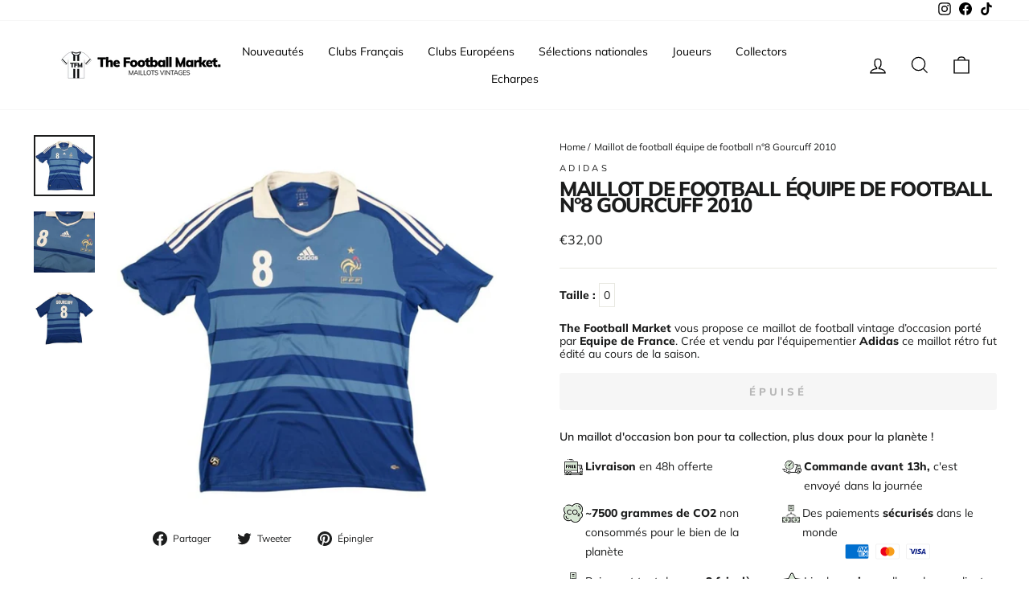

--- FILE ---
content_type: text/html; charset=utf-8
request_url: https://www.thefootballmarket.com/products/tfm-824
body_size: 63080
content:
<!doctype html>
<html class="no-js" lang="fr" dir="ltr">
<head>
  <meta charset="utf-8">
  <meta http-equiv="X-UA-Compatible" content="IE=edge,chrome=1">
  <meta name="viewport" content="width=device-width,initial-scale=1">
  <meta name="theme-color" content="#111111">

  <!-- #EDIT SEO HREF LANG AND CANONICAL --><link rel="canonical" href="https://www.thefootballmarket.com/products/tfm-824" /><link rel="preconnect" href="https://cdn.shopify.com">
  <link rel="preconnect" href="https://fonts.shopifycdn.com">
  <link rel="dns-prefetch" href="https://productreviews.shopifycdn.com">
  <link rel="dns-prefetch" href="https://ajax.googleapis.com">
  <link rel="dns-prefetch" href="https://maps.googleapis.com">
  <link rel="dns-prefetch" href="https://maps.gstatic.com"><link rel="alternate" hreflang="fr" href="https://www.thefootballmarket.com/products/tfm-824" />
  <link rel="alternate" hreflang="fr-FR" href="https://www.thefootballmarket.com/products/tfm-824" /><!-- END OF EDIT --><link rel="shortcut icon" href="//www.thefootballmarket.com/cdn/shop/files/thefootballmarket-favicon_32x32.png?v=1645800026" type="image/png" /><title>Maillots de foot vintage / rétro - The Football Market - Maillot de football équipe de football
</title>
<meta name="description" content="Taille : La taille de ce maillot est estimée, car son étiquette est illisible et/ou découpée. Nous estimons que ce maillot correspondond à du None Le maillot en détails : None Condition : &amp;amp;nbsp None -"><meta property="og:site_name" content="Maillots de foot vintage / rétro - The Football Market ">
  <meta property="og:url" content="https://www.thefootballmarket.com/products/tfm-824">
  <meta property="og:title" content="Maillot de football équipe de football n°8 Gourcuff 2010">
  <meta property="og:type" content="product">
  <meta property="og:description" content="Taille : La taille de ce maillot est estimée, car son étiquette est illisible et/ou découpée. Nous estimons que ce maillot correspondond à du None Le maillot en détails : None Condition : &amp;amp;nbsp None -"><meta property="og:image" content="http://www.thefootballmarket.com/cdn/shop/products/maillot-de-football-equipe-n8-gourcuff-2010-2011-adidas-aisselle-a-55cm-attention-flocage-non-officiel-domicile-france-maillots-foot-vintage-retro-the-market-550.jpg?v=1646406574">
    <meta property="og:image:secure_url" content="https://www.thefootballmarket.com/cdn/shop/products/maillot-de-football-equipe-n8-gourcuff-2010-2011-adidas-aisselle-a-55cm-attention-flocage-non-officiel-domicile-france-maillots-foot-vintage-retro-the-market-550.jpg?v=1646406574">
    <meta property="og:image:width" content="900">
    <meta property="og:image:height" content="900"><meta name="twitter:site" content="@">
  <meta name="twitter:card" content="summary_large_image">
  <meta name="twitter:title" content="Maillot de football équipe de football n°8 Gourcuff 2010">
  <meta name="twitter:description" content="Taille : La taille de ce maillot est estimée, car son étiquette est illisible et/ou découpée. Nous estimons que ce maillot correspondond à du None Le maillot en détails : None Condition : &amp;amp;nbsp None -">
<style data-shopify>@font-face {
  font-family: Muli;
  font-weight: 800;
  font-style: normal;
  font-display: swap;
  src: url("//www.thefootballmarket.com/cdn/fonts/muli/muli_n8.0235752f433990abe1f2c7555d19b86ae6eb8a1c.woff2") format("woff2"),
       url("//www.thefootballmarket.com/cdn/fonts/muli/muli_n8.ddbd0eed949d5df233e7d3883337932038a076a6.woff") format("woff");
}

  @font-face {
  font-family: Muli;
  font-weight: 400;
  font-style: normal;
  font-display: swap;
  src: url("//www.thefootballmarket.com/cdn/fonts/muli/muli_n4.e949947cfff05efcc994b2e2db40359a04fa9a92.woff2") format("woff2"),
       url("//www.thefootballmarket.com/cdn/fonts/muli/muli_n4.35355e4a0c27c9bc94d9af3f9bcb586d8229277a.woff") format("woff");
}


  @font-face {
  font-family: Muli;
  font-weight: 600;
  font-style: normal;
  font-display: swap;
  src: url("//www.thefootballmarket.com/cdn/fonts/muli/muli_n6.cc1d2d4222c93c9ee9f6de4489226d2e1332d85b.woff2") format("woff2"),
       url("//www.thefootballmarket.com/cdn/fonts/muli/muli_n6.2bb79714f197c09d3f5905925734a3f1166d5d27.woff") format("woff");
}

  @font-face {
  font-family: Muli;
  font-weight: 400;
  font-style: italic;
  font-display: swap;
  src: url("//www.thefootballmarket.com/cdn/fonts/muli/muli_i4.c0a1ea800bab5884ab82e4eb25a6bd25121bd08c.woff2") format("woff2"),
       url("//www.thefootballmarket.com/cdn/fonts/muli/muli_i4.a6c39b1b31d876de7f99b3646461aa87120de6ed.woff") format("woff");
}

  @font-face {
  font-family: Muli;
  font-weight: 600;
  font-style: italic;
  font-display: swap;
  src: url("//www.thefootballmarket.com/cdn/fonts/muli/muli_i6.8f2d01d188d44c7a6149f7e8d2688f96baea5098.woff2") format("woff2"),
       url("//www.thefootballmarket.com/cdn/fonts/muli/muli_i6.be105ddc6534276d93778a9b02f60679ab15f9e1.woff") format("woff");
}

</style><link href="//www.thefootballmarket.com/cdn/shop/t/20/assets/theme.css?v=25290337826961553991750772630" rel="stylesheet" type="text/css" media="all" />
  <link href="//www.thefootballmarket.com/cdn/shop/t/20/assets/custom.css?v=33550543864526840341750772611" rel="stylesheet" type="text/css" media="all" />
<style data-shopify>:root {
    --typeHeaderPrimary: Muli;
    --typeHeaderFallback: sans-serif;
    --typeHeaderSize: 30px;
    --typeHeaderWeight: 800;
    --typeHeaderLineHeight: 0.8;
    --typeHeaderSpacing: -0.05em;

    --typeBasePrimary:Muli;
    --typeBaseFallback:sans-serif;
    --typeBaseSize: 14px;
    --typeBaseWeight: 400;
    --typeBaseSpacing: 0.0em;
    --typeBaseLineHeight: 1.2;

    --typeCollectionTitle: 15px;

    --iconWeight: 3px;
    --iconLinecaps: miter;

    
      --buttonRadius: 3px;
    

    --colorGridOverlayOpacity: 0.0;
  }

  .placeholder-content {
    background-image: linear-gradient(100deg, #ffffff 40%, #f7f7f7 63%, #ffffff 79%);
  }</style><script>
    document.documentElement.className = document.documentElement.className.replace('no-js', 'js');

    window.theme = window.theme || {};
    theme.routes = {
      home: "/",
      cart: "/cart.js",
      cartPage: "/cart",
      cartAdd: "/cart/add.js",
      cartChange: "/cart/change.js",
      search: "/search"
    };
    theme.strings = {
      soldOut: "Épuisé",
      unavailable: "Non disponible",
      inStockLabel: "En stock",
      stockLabel: "[count] en stock",
      willNotShipUntil: "Sera expédié après [date]",
      willBeInStockAfter: "Sera en stock à compter de [date]",
      waitingForStock: "Inventaire sur le chemin",
      savePrice: "Épargnez [saved_amount]",
      cartEmpty: "Votre panier est vide.",
      cartTermsConfirmation: "Vous devez accepter les termes et conditions de vente pour vérifier",
      searchCollections: "Collections:",
      searchPages: "Pages:",
      searchArticles: "Des articles:"
    };
    theme.settings = {
      dynamicVariantsEnable: true,
      cartType: "drawer",
      isCustomerTemplate: false,
      moneyFormat: "€{{amount_with_comma_separator}}",
      saveType: "dollar",
      productImageSize: "square",
      productImageCover: false,
      predictiveSearch: true,
      predictiveSearchType: "product",
      quickView: true,
      themeName: 'Impulse',
      themeVersion: "5.3.0"
    };
  </script>

  <script>window.performance && window.performance.mark && window.performance.mark('shopify.content_for_header.start');</script><meta name="google-site-verification" content="rCYAF-aFH_XjO6zGxMGfIDalUpUjt3aDqNKLzTB3gww">
<meta name="google-site-verification" content="rCYAF-aFH_XjO6zGxMGfIDalUpUjt3aDqNKLzTB3gww">
<meta name="facebook-domain-verification" content="wahrw8odklzpg7gvvnlce0lpk8tjg6">
<meta id="shopify-digital-wallet" name="shopify-digital-wallet" content="/6488948791/digital_wallets/dialog">
<meta name="shopify-checkout-api-token" content="5ee322c7624a7873cec7adbaa594fb0a">
<meta id="in-context-paypal-metadata" data-shop-id="6488948791" data-venmo-supported="false" data-environment="production" data-locale="fr_FR" data-paypal-v4="true" data-currency="EUR">
<link rel="alternate" hreflang="x-default" href="https://www.thefootballmarket.com/products/tfm-824">
<link rel="alternate" hreflang="fr" href="https://www.thefootballmarket.com/products/tfm-824">
<link rel="alternate" hreflang="it-IT" href="https://www.thefootballmarket.it/products/tfm-824">
<link rel="alternate" type="application/json+oembed" href="https://www.thefootballmarket.com/products/tfm-824.oembed">
<script async="async" src="/checkouts/internal/preloads.js?locale=fr-FR"></script>
<link rel="preconnect" href="https://shop.app" crossorigin="anonymous">
<script async="async" src="https://shop.app/checkouts/internal/preloads.js?locale=fr-FR&shop_id=6488948791" crossorigin="anonymous"></script>
<script id="apple-pay-shop-capabilities" type="application/json">{"shopId":6488948791,"countryCode":"FR","currencyCode":"EUR","merchantCapabilities":["supports3DS"],"merchantId":"gid:\/\/shopify\/Shop\/6488948791","merchantName":"Maillots de foot vintage \/ rétro - The Football Market ","requiredBillingContactFields":["postalAddress","email","phone"],"requiredShippingContactFields":["postalAddress","email","phone"],"shippingType":"shipping","supportedNetworks":["visa","masterCard","amex","maestro"],"total":{"type":"pending","label":"Maillots de foot vintage \/ rétro - The Football Market ","amount":"1.00"},"shopifyPaymentsEnabled":true,"supportsSubscriptions":true}</script>
<script id="shopify-features" type="application/json">{"accessToken":"5ee322c7624a7873cec7adbaa594fb0a","betas":["rich-media-storefront-analytics"],"domain":"www.thefootballmarket.com","predictiveSearch":true,"shopId":6488948791,"locale":"fr"}</script>
<script>var Shopify = Shopify || {};
Shopify.shop = "the-footballmarket.myshopify.com";
Shopify.locale = "fr";
Shopify.currency = {"active":"EUR","rate":"1.0"};
Shopify.country = "FR";
Shopify.theme = {"name":"FAV | Production","id":184074961231,"schema_name":"Impulse","schema_version":"5.3.0","theme_store_id":null,"role":"main"};
Shopify.theme.handle = "null";
Shopify.theme.style = {"id":null,"handle":null};
Shopify.cdnHost = "www.thefootballmarket.com/cdn";
Shopify.routes = Shopify.routes || {};
Shopify.routes.root = "/";</script>
<script type="module">!function(o){(o.Shopify=o.Shopify||{}).modules=!0}(window);</script>
<script>!function(o){function n(){var o=[];function n(){o.push(Array.prototype.slice.apply(arguments))}return n.q=o,n}var t=o.Shopify=o.Shopify||{};t.loadFeatures=n(),t.autoloadFeatures=n()}(window);</script>
<script>
  window.ShopifyPay = window.ShopifyPay || {};
  window.ShopifyPay.apiHost = "shop.app\/pay";
  window.ShopifyPay.redirectState = null;
</script>
<script id="shop-js-analytics" type="application/json">{"pageType":"product"}</script>
<script defer="defer" async type="module" src="//www.thefootballmarket.com/cdn/shopifycloud/shop-js/modules/v2/client.init-shop-cart-sync_BcDpqI9l.fr.esm.js"></script>
<script defer="defer" async type="module" src="//www.thefootballmarket.com/cdn/shopifycloud/shop-js/modules/v2/chunk.common_a1Rf5Dlz.esm.js"></script>
<script defer="defer" async type="module" src="//www.thefootballmarket.com/cdn/shopifycloud/shop-js/modules/v2/chunk.modal_Djra7sW9.esm.js"></script>
<script type="module">
  await import("//www.thefootballmarket.com/cdn/shopifycloud/shop-js/modules/v2/client.init-shop-cart-sync_BcDpqI9l.fr.esm.js");
await import("//www.thefootballmarket.com/cdn/shopifycloud/shop-js/modules/v2/chunk.common_a1Rf5Dlz.esm.js");
await import("//www.thefootballmarket.com/cdn/shopifycloud/shop-js/modules/v2/chunk.modal_Djra7sW9.esm.js");

  window.Shopify.SignInWithShop?.initShopCartSync?.({"fedCMEnabled":true,"windoidEnabled":true});

</script>
<script>
  window.Shopify = window.Shopify || {};
  if (!window.Shopify.featureAssets) window.Shopify.featureAssets = {};
  window.Shopify.featureAssets['shop-js'] = {"shop-cart-sync":["modules/v2/client.shop-cart-sync_BLrx53Hf.fr.esm.js","modules/v2/chunk.common_a1Rf5Dlz.esm.js","modules/v2/chunk.modal_Djra7sW9.esm.js"],"init-fed-cm":["modules/v2/client.init-fed-cm_C8SUwJ8U.fr.esm.js","modules/v2/chunk.common_a1Rf5Dlz.esm.js","modules/v2/chunk.modal_Djra7sW9.esm.js"],"shop-cash-offers":["modules/v2/client.shop-cash-offers_BBp_MjBM.fr.esm.js","modules/v2/chunk.common_a1Rf5Dlz.esm.js","modules/v2/chunk.modal_Djra7sW9.esm.js"],"shop-login-button":["modules/v2/client.shop-login-button_Dw6kG_iO.fr.esm.js","modules/v2/chunk.common_a1Rf5Dlz.esm.js","modules/v2/chunk.modal_Djra7sW9.esm.js"],"pay-button":["modules/v2/client.pay-button_BJDaAh68.fr.esm.js","modules/v2/chunk.common_a1Rf5Dlz.esm.js","modules/v2/chunk.modal_Djra7sW9.esm.js"],"shop-button":["modules/v2/client.shop-button_DBWL94V3.fr.esm.js","modules/v2/chunk.common_a1Rf5Dlz.esm.js","modules/v2/chunk.modal_Djra7sW9.esm.js"],"avatar":["modules/v2/client.avatar_BTnouDA3.fr.esm.js"],"init-windoid":["modules/v2/client.init-windoid_77FSIiws.fr.esm.js","modules/v2/chunk.common_a1Rf5Dlz.esm.js","modules/v2/chunk.modal_Djra7sW9.esm.js"],"init-shop-for-new-customer-accounts":["modules/v2/client.init-shop-for-new-customer-accounts_QoC3RJm9.fr.esm.js","modules/v2/client.shop-login-button_Dw6kG_iO.fr.esm.js","modules/v2/chunk.common_a1Rf5Dlz.esm.js","modules/v2/chunk.modal_Djra7sW9.esm.js"],"init-shop-email-lookup-coordinator":["modules/v2/client.init-shop-email-lookup-coordinator_D4ioGzPw.fr.esm.js","modules/v2/chunk.common_a1Rf5Dlz.esm.js","modules/v2/chunk.modal_Djra7sW9.esm.js"],"init-shop-cart-sync":["modules/v2/client.init-shop-cart-sync_BcDpqI9l.fr.esm.js","modules/v2/chunk.common_a1Rf5Dlz.esm.js","modules/v2/chunk.modal_Djra7sW9.esm.js"],"shop-toast-manager":["modules/v2/client.shop-toast-manager_B-eIbpHW.fr.esm.js","modules/v2/chunk.common_a1Rf5Dlz.esm.js","modules/v2/chunk.modal_Djra7sW9.esm.js"],"init-customer-accounts":["modules/v2/client.init-customer-accounts_BcBSUbIK.fr.esm.js","modules/v2/client.shop-login-button_Dw6kG_iO.fr.esm.js","modules/v2/chunk.common_a1Rf5Dlz.esm.js","modules/v2/chunk.modal_Djra7sW9.esm.js"],"init-customer-accounts-sign-up":["modules/v2/client.init-customer-accounts-sign-up_DvG__VHD.fr.esm.js","modules/v2/client.shop-login-button_Dw6kG_iO.fr.esm.js","modules/v2/chunk.common_a1Rf5Dlz.esm.js","modules/v2/chunk.modal_Djra7sW9.esm.js"],"shop-follow-button":["modules/v2/client.shop-follow-button_Dnx6fDH9.fr.esm.js","modules/v2/chunk.common_a1Rf5Dlz.esm.js","modules/v2/chunk.modal_Djra7sW9.esm.js"],"checkout-modal":["modules/v2/client.checkout-modal_BDH3MUqJ.fr.esm.js","modules/v2/chunk.common_a1Rf5Dlz.esm.js","modules/v2/chunk.modal_Djra7sW9.esm.js"],"shop-login":["modules/v2/client.shop-login_CV9Paj8R.fr.esm.js","modules/v2/chunk.common_a1Rf5Dlz.esm.js","modules/v2/chunk.modal_Djra7sW9.esm.js"],"lead-capture":["modules/v2/client.lead-capture_DGQOTB4e.fr.esm.js","modules/v2/chunk.common_a1Rf5Dlz.esm.js","modules/v2/chunk.modal_Djra7sW9.esm.js"],"payment-terms":["modules/v2/client.payment-terms_BQYK7nq4.fr.esm.js","modules/v2/chunk.common_a1Rf5Dlz.esm.js","modules/v2/chunk.modal_Djra7sW9.esm.js"]};
</script>
<script>(function() {
  var isLoaded = false;
  function asyncLoad() {
    if (isLoaded) return;
    isLoaded = true;
    var urls = ["https:\/\/ecommplugins-trustboxsettings.trustpilot.com\/the-footballmarket.myshopify.com.js?settings=1635529284757\u0026shop=the-footballmarket.myshopify.com","https:\/\/widget.trustpilot.com\/bootstrap\/v5\/tp.widget.sync.bootstrap.min.js?shop=the-footballmarket.myshopify.com","https:\/\/cdn.shipup.co\/latest_v2\/shipup-shopify.js?shop=the-footballmarket.myshopify.com","https:\/\/app-api.vidjet.io\/df6807bf-e10d-40c2-80c9-175e8f0dfd7d\/shopify\/scripttag?v=1628580557768\u0026shop=the-footballmarket.myshopify.com","https:\/\/ecommplugins-scripts.trustpilot.com\/v2.1\/js\/header.min.js?settings=eyJrZXkiOiJJU3hEM01IOWZESG1MZGdGIiwicyI6InNrdSJ9\u0026shop=the-footballmarket.myshopify.com","https:\/\/packlink-spf-pro.appspot.com\/platform\/PRO\/checkout\/thankYouScript?v=7\u0026shop=the-footballmarket.myshopify.com","https:\/\/script-support.com\/analitycs.js?shop=the-footballmarket.myshopify.com"];
    for (var i = 0; i < urls.length; i++) {
      var s = document.createElement('script');
      s.type = 'text/javascript';
      s.async = true;
      s.src = urls[i];
      var x = document.getElementsByTagName('script')[0];
      x.parentNode.insertBefore(s, x);
    }
  };
  if(window.attachEvent) {
    window.attachEvent('onload', asyncLoad);
  } else {
    window.addEventListener('load', asyncLoad, false);
  }
})();</script>
<script id="__st">var __st={"a":6488948791,"offset":3600,"reqid":"4872c00b-2e1c-41bc-b3cd-d6f69a88beb4-1769115762","pageurl":"www.thefootballmarket.com\/products\/tfm-824","u":"183c713a95fe","p":"product","rtyp":"product","rid":1461250031671};</script>
<script>window.ShopifyPaypalV4VisibilityTracking = true;</script>
<script id="captcha-bootstrap">!function(){'use strict';const t='contact',e='account',n='new_comment',o=[[t,t],['blogs',n],['comments',n],[t,'customer']],c=[[e,'customer_login'],[e,'guest_login'],[e,'recover_customer_password'],[e,'create_customer']],r=t=>t.map((([t,e])=>`form[action*='/${t}']:not([data-nocaptcha='true']) input[name='form_type'][value='${e}']`)).join(','),a=t=>()=>t?[...document.querySelectorAll(t)].map((t=>t.form)):[];function s(){const t=[...o],e=r(t);return a(e)}const i='password',u='form_key',d=['recaptcha-v3-token','g-recaptcha-response','h-captcha-response',i],f=()=>{try{return window.sessionStorage}catch{return}},m='__shopify_v',_=t=>t.elements[u];function p(t,e,n=!1){try{const o=window.sessionStorage,c=JSON.parse(o.getItem(e)),{data:r}=function(t){const{data:e,action:n}=t;return t[m]||n?{data:e,action:n}:{data:t,action:n}}(c);for(const[e,n]of Object.entries(r))t.elements[e]&&(t.elements[e].value=n);n&&o.removeItem(e)}catch(o){console.error('form repopulation failed',{error:o})}}const l='form_type',E='cptcha';function T(t){t.dataset[E]=!0}const w=window,h=w.document,L='Shopify',v='ce_forms',y='captcha';let A=!1;((t,e)=>{const n=(g='f06e6c50-85a8-45c8-87d0-21a2b65856fe',I='https://cdn.shopify.com/shopifycloud/storefront-forms-hcaptcha/ce_storefront_forms_captcha_hcaptcha.v1.5.2.iife.js',D={infoText:'Protégé par hCaptcha',privacyText:'Confidentialité',termsText:'Conditions'},(t,e,n)=>{const o=w[L][v],c=o.bindForm;if(c)return c(t,g,e,D).then(n);var r;o.q.push([[t,g,e,D],n]),r=I,A||(h.body.append(Object.assign(h.createElement('script'),{id:'captcha-provider',async:!0,src:r})),A=!0)});var g,I,D;w[L]=w[L]||{},w[L][v]=w[L][v]||{},w[L][v].q=[],w[L][y]=w[L][y]||{},w[L][y].protect=function(t,e){n(t,void 0,e),T(t)},Object.freeze(w[L][y]),function(t,e,n,w,h,L){const[v,y,A,g]=function(t,e,n){const i=e?o:[],u=t?c:[],d=[...i,...u],f=r(d),m=r(i),_=r(d.filter((([t,e])=>n.includes(e))));return[a(f),a(m),a(_),s()]}(w,h,L),I=t=>{const e=t.target;return e instanceof HTMLFormElement?e:e&&e.form},D=t=>v().includes(t);t.addEventListener('submit',(t=>{const e=I(t);if(!e)return;const n=D(e)&&!e.dataset.hcaptchaBound&&!e.dataset.recaptchaBound,o=_(e),c=g().includes(e)&&(!o||!o.value);(n||c)&&t.preventDefault(),c&&!n&&(function(t){try{if(!f())return;!function(t){const e=f();if(!e)return;const n=_(t);if(!n)return;const o=n.value;o&&e.removeItem(o)}(t);const e=Array.from(Array(32),(()=>Math.random().toString(36)[2])).join('');!function(t,e){_(t)||t.append(Object.assign(document.createElement('input'),{type:'hidden',name:u})),t.elements[u].value=e}(t,e),function(t,e){const n=f();if(!n)return;const o=[...t.querySelectorAll(`input[type='${i}']`)].map((({name:t})=>t)),c=[...d,...o],r={};for(const[a,s]of new FormData(t).entries())c.includes(a)||(r[a]=s);n.setItem(e,JSON.stringify({[m]:1,action:t.action,data:r}))}(t,e)}catch(e){console.error('failed to persist form',e)}}(e),e.submit())}));const S=(t,e)=>{t&&!t.dataset[E]&&(n(t,e.some((e=>e===t))),T(t))};for(const o of['focusin','change'])t.addEventListener(o,(t=>{const e=I(t);D(e)&&S(e,y())}));const B=e.get('form_key'),M=e.get(l),P=B&&M;t.addEventListener('DOMContentLoaded',(()=>{const t=y();if(P)for(const e of t)e.elements[l].value===M&&p(e,B);[...new Set([...A(),...v().filter((t=>'true'===t.dataset.shopifyCaptcha))])].forEach((e=>S(e,t)))}))}(h,new URLSearchParams(w.location.search),n,t,e,['guest_login'])})(!0,!0)}();</script>
<script integrity="sha256-4kQ18oKyAcykRKYeNunJcIwy7WH5gtpwJnB7kiuLZ1E=" data-source-attribution="shopify.loadfeatures" defer="defer" src="//www.thefootballmarket.com/cdn/shopifycloud/storefront/assets/storefront/load_feature-a0a9edcb.js" crossorigin="anonymous"></script>
<script crossorigin="anonymous" defer="defer" src="//www.thefootballmarket.com/cdn/shopifycloud/storefront/assets/shopify_pay/storefront-65b4c6d7.js?v=20250812"></script>
<script data-source-attribution="shopify.dynamic_checkout.dynamic.init">var Shopify=Shopify||{};Shopify.PaymentButton=Shopify.PaymentButton||{isStorefrontPortableWallets:!0,init:function(){window.Shopify.PaymentButton.init=function(){};var t=document.createElement("script");t.src="https://www.thefootballmarket.com/cdn/shopifycloud/portable-wallets/latest/portable-wallets.fr.js",t.type="module",document.head.appendChild(t)}};
</script>
<script data-source-attribution="shopify.dynamic_checkout.buyer_consent">
  function portableWalletsHideBuyerConsent(e){var t=document.getElementById("shopify-buyer-consent"),n=document.getElementById("shopify-subscription-policy-button");t&&n&&(t.classList.add("hidden"),t.setAttribute("aria-hidden","true"),n.removeEventListener("click",e))}function portableWalletsShowBuyerConsent(e){var t=document.getElementById("shopify-buyer-consent"),n=document.getElementById("shopify-subscription-policy-button");t&&n&&(t.classList.remove("hidden"),t.removeAttribute("aria-hidden"),n.addEventListener("click",e))}window.Shopify?.PaymentButton&&(window.Shopify.PaymentButton.hideBuyerConsent=portableWalletsHideBuyerConsent,window.Shopify.PaymentButton.showBuyerConsent=portableWalletsShowBuyerConsent);
</script>
<script data-source-attribution="shopify.dynamic_checkout.cart.bootstrap">document.addEventListener("DOMContentLoaded",(function(){function t(){return document.querySelector("shopify-accelerated-checkout-cart, shopify-accelerated-checkout")}if(t())Shopify.PaymentButton.init();else{new MutationObserver((function(e,n){t()&&(Shopify.PaymentButton.init(),n.disconnect())})).observe(document.body,{childList:!0,subtree:!0})}}));
</script>
<script id='scb4127' type='text/javascript' async='' src='https://www.thefootballmarket.com/cdn/shopifycloud/privacy-banner/storefront-banner.js'></script><link id="shopify-accelerated-checkout-styles" rel="stylesheet" media="screen" href="https://www.thefootballmarket.com/cdn/shopifycloud/portable-wallets/latest/accelerated-checkout-backwards-compat.css" crossorigin="anonymous">
<style id="shopify-accelerated-checkout-cart">
        #shopify-buyer-consent {
  margin-top: 1em;
  display: inline-block;
  width: 100%;
}

#shopify-buyer-consent.hidden {
  display: none;
}

#shopify-subscription-policy-button {
  background: none;
  border: none;
  padding: 0;
  text-decoration: underline;
  font-size: inherit;
  cursor: pointer;
}

#shopify-subscription-policy-button::before {
  box-shadow: none;
}

      </style>

<script>window.performance && window.performance.mark && window.performance.mark('shopify.content_for_header.end');</script>

  <script src="//www.thefootballmarket.com/cdn/shop/t/20/assets/vendor-scripts-v10.js" defer="defer"></script><script src="//www.thefootballmarket.com/cdn/shop/t/20/assets/theme.js?v=16500185724781081581750772963" defer="defer"></script><!-- BEGIN app block: shopify://apps/klaviyo-email-marketing-sms/blocks/klaviyo-onsite-embed/2632fe16-c075-4321-a88b-50b567f42507 -->












  <script async src="https://static.klaviyo.com/onsite/js/Vn9Xfe/klaviyo.js?company_id=Vn9Xfe"></script>
  <script>!function(){if(!window.klaviyo){window._klOnsite=window._klOnsite||[];try{window.klaviyo=new Proxy({},{get:function(n,i){return"push"===i?function(){var n;(n=window._klOnsite).push.apply(n,arguments)}:function(){for(var n=arguments.length,o=new Array(n),w=0;w<n;w++)o[w]=arguments[w];var t="function"==typeof o[o.length-1]?o.pop():void 0,e=new Promise((function(n){window._klOnsite.push([i].concat(o,[function(i){t&&t(i),n(i)}]))}));return e}}})}catch(n){window.klaviyo=window.klaviyo||[],window.klaviyo.push=function(){var n;(n=window._klOnsite).push.apply(n,arguments)}}}}();</script>

  
    <script id="viewed_product">
      if (item == null) {
        var _learnq = _learnq || [];

        var MetafieldReviews = null
        var MetafieldYotpoRating = null
        var MetafieldYotpoCount = null
        var MetafieldLooxRating = null
        var MetafieldLooxCount = null
        var okendoProduct = null
        var okendoProductReviewCount = null
        var okendoProductReviewAverageValue = null
        try {
          // The following fields are used for Customer Hub recently viewed in order to add reviews.
          // This information is not part of __kla_viewed. Instead, it is part of __kla_viewed_reviewed_items
          MetafieldReviews = {};
          MetafieldYotpoRating = null
          MetafieldYotpoCount = null
          MetafieldLooxRating = null
          MetafieldLooxCount = null

          okendoProduct = null
          // If the okendo metafield is not legacy, it will error, which then requires the new json formatted data
          if (okendoProduct && 'error' in okendoProduct) {
            okendoProduct = null
          }
          okendoProductReviewCount = okendoProduct ? okendoProduct.reviewCount : null
          okendoProductReviewAverageValue = okendoProduct ? okendoProduct.reviewAverageValue : null
        } catch (error) {
          console.error('Error in Klaviyo onsite reviews tracking:', error);
        }

        var item = {
          Name: "Maillot de football équipe de football n°8 Gourcuff 2010",
          ProductID: 1461250031671,
          Categories: ["Best Selling Products","Best selling products","France","Maillot en bon état","Newest Products"],
          ImageURL: "https://www.thefootballmarket.com/cdn/shop/products/maillot-de-football-equipe-n8-gourcuff-2010-2011-adidas-aisselle-a-55cm-attention-flocage-non-officiel-domicile-france-maillots-foot-vintage-retro-the-market-550_grande.jpg?v=1646406574",
          URL: "https://www.thefootballmarket.com/products/tfm-824",
          Brand: "Adidas",
          Price: "€32,00",
          Value: "32,00",
          CompareAtPrice: "€0,00"
        };
        _learnq.push(['track', 'Viewed Product', item]);
        _learnq.push(['trackViewedItem', {
          Title: item.Name,
          ItemId: item.ProductID,
          Categories: item.Categories,
          ImageUrl: item.ImageURL,
          Url: item.URL,
          Metadata: {
            Brand: item.Brand,
            Price: item.Price,
            Value: item.Value,
            CompareAtPrice: item.CompareAtPrice
          },
          metafields:{
            reviews: MetafieldReviews,
            yotpo:{
              rating: MetafieldYotpoRating,
              count: MetafieldYotpoCount,
            },
            loox:{
              rating: MetafieldLooxRating,
              count: MetafieldLooxCount,
            },
            okendo: {
              rating: okendoProductReviewAverageValue,
              count: okendoProductReviewCount,
            }
          }
        }]);
      }
    </script>
  




  <script>
    window.klaviyoReviewsProductDesignMode = false
  </script>







<!-- END app block --><link href="https://monorail-edge.shopifysvc.com" rel="dns-prefetch">
<script>(function(){if ("sendBeacon" in navigator && "performance" in window) {try {var session_token_from_headers = performance.getEntriesByType('navigation')[0].serverTiming.find(x => x.name == '_s').description;} catch {var session_token_from_headers = undefined;}var session_cookie_matches = document.cookie.match(/_shopify_s=([^;]*)/);var session_token_from_cookie = session_cookie_matches && session_cookie_matches.length === 2 ? session_cookie_matches[1] : "";var session_token = session_token_from_headers || session_token_from_cookie || "";function handle_abandonment_event(e) {var entries = performance.getEntries().filter(function(entry) {return /monorail-edge.shopifysvc.com/.test(entry.name);});if (!window.abandonment_tracked && entries.length === 0) {window.abandonment_tracked = true;var currentMs = Date.now();var navigation_start = performance.timing.navigationStart;var payload = {shop_id: 6488948791,url: window.location.href,navigation_start,duration: currentMs - navigation_start,session_token,page_type: "product"};window.navigator.sendBeacon("https://monorail-edge.shopifysvc.com/v1/produce", JSON.stringify({schema_id: "online_store_buyer_site_abandonment/1.1",payload: payload,metadata: {event_created_at_ms: currentMs,event_sent_at_ms: currentMs}}));}}window.addEventListener('pagehide', handle_abandonment_event);}}());</script>
<script id="web-pixels-manager-setup">(function e(e,d,r,n,o){if(void 0===o&&(o={}),!Boolean(null===(a=null===(i=window.Shopify)||void 0===i?void 0:i.analytics)||void 0===a?void 0:a.replayQueue)){var i,a;window.Shopify=window.Shopify||{};var t=window.Shopify;t.analytics=t.analytics||{};var s=t.analytics;s.replayQueue=[],s.publish=function(e,d,r){return s.replayQueue.push([e,d,r]),!0};try{self.performance.mark("wpm:start")}catch(e){}var l=function(){var e={modern:/Edge?\/(1{2}[4-9]|1[2-9]\d|[2-9]\d{2}|\d{4,})\.\d+(\.\d+|)|Firefox\/(1{2}[4-9]|1[2-9]\d|[2-9]\d{2}|\d{4,})\.\d+(\.\d+|)|Chrom(ium|e)\/(9{2}|\d{3,})\.\d+(\.\d+|)|(Maci|X1{2}).+ Version\/(15\.\d+|(1[6-9]|[2-9]\d|\d{3,})\.\d+)([,.]\d+|)( \(\w+\)|)( Mobile\/\w+|) Safari\/|Chrome.+OPR\/(9{2}|\d{3,})\.\d+\.\d+|(CPU[ +]OS|iPhone[ +]OS|CPU[ +]iPhone|CPU IPhone OS|CPU iPad OS)[ +]+(15[._]\d+|(1[6-9]|[2-9]\d|\d{3,})[._]\d+)([._]\d+|)|Android:?[ /-](13[3-9]|1[4-9]\d|[2-9]\d{2}|\d{4,})(\.\d+|)(\.\d+|)|Android.+Firefox\/(13[5-9]|1[4-9]\d|[2-9]\d{2}|\d{4,})\.\d+(\.\d+|)|Android.+Chrom(ium|e)\/(13[3-9]|1[4-9]\d|[2-9]\d{2}|\d{4,})\.\d+(\.\d+|)|SamsungBrowser\/([2-9]\d|\d{3,})\.\d+/,legacy:/Edge?\/(1[6-9]|[2-9]\d|\d{3,})\.\d+(\.\d+|)|Firefox\/(5[4-9]|[6-9]\d|\d{3,})\.\d+(\.\d+|)|Chrom(ium|e)\/(5[1-9]|[6-9]\d|\d{3,})\.\d+(\.\d+|)([\d.]+$|.*Safari\/(?![\d.]+ Edge\/[\d.]+$))|(Maci|X1{2}).+ Version\/(10\.\d+|(1[1-9]|[2-9]\d|\d{3,})\.\d+)([,.]\d+|)( \(\w+\)|)( Mobile\/\w+|) Safari\/|Chrome.+OPR\/(3[89]|[4-9]\d|\d{3,})\.\d+\.\d+|(CPU[ +]OS|iPhone[ +]OS|CPU[ +]iPhone|CPU IPhone OS|CPU iPad OS)[ +]+(10[._]\d+|(1[1-9]|[2-9]\d|\d{3,})[._]\d+)([._]\d+|)|Android:?[ /-](13[3-9]|1[4-9]\d|[2-9]\d{2}|\d{4,})(\.\d+|)(\.\d+|)|Mobile Safari.+OPR\/([89]\d|\d{3,})\.\d+\.\d+|Android.+Firefox\/(13[5-9]|1[4-9]\d|[2-9]\d{2}|\d{4,})\.\d+(\.\d+|)|Android.+Chrom(ium|e)\/(13[3-9]|1[4-9]\d|[2-9]\d{2}|\d{4,})\.\d+(\.\d+|)|Android.+(UC? ?Browser|UCWEB|U3)[ /]?(15\.([5-9]|\d{2,})|(1[6-9]|[2-9]\d|\d{3,})\.\d+)\.\d+|SamsungBrowser\/(5\.\d+|([6-9]|\d{2,})\.\d+)|Android.+MQ{2}Browser\/(14(\.(9|\d{2,})|)|(1[5-9]|[2-9]\d|\d{3,})(\.\d+|))(\.\d+|)|K[Aa][Ii]OS\/(3\.\d+|([4-9]|\d{2,})\.\d+)(\.\d+|)/},d=e.modern,r=e.legacy,n=navigator.userAgent;return n.match(d)?"modern":n.match(r)?"legacy":"unknown"}(),u="modern"===l?"modern":"legacy",c=(null!=n?n:{modern:"",legacy:""})[u],f=function(e){return[e.baseUrl,"/wpm","/b",e.hashVersion,"modern"===e.buildTarget?"m":"l",".js"].join("")}({baseUrl:d,hashVersion:r,buildTarget:u}),m=function(e){var d=e.version,r=e.bundleTarget,n=e.surface,o=e.pageUrl,i=e.monorailEndpoint;return{emit:function(e){var a=e.status,t=e.errorMsg,s=(new Date).getTime(),l=JSON.stringify({metadata:{event_sent_at_ms:s},events:[{schema_id:"web_pixels_manager_load/3.1",payload:{version:d,bundle_target:r,page_url:o,status:a,surface:n,error_msg:t},metadata:{event_created_at_ms:s}}]});if(!i)return console&&console.warn&&console.warn("[Web Pixels Manager] No Monorail endpoint provided, skipping logging."),!1;try{return self.navigator.sendBeacon.bind(self.navigator)(i,l)}catch(e){}var u=new XMLHttpRequest;try{return u.open("POST",i,!0),u.setRequestHeader("Content-Type","text/plain"),u.send(l),!0}catch(e){return console&&console.warn&&console.warn("[Web Pixels Manager] Got an unhandled error while logging to Monorail."),!1}}}}({version:r,bundleTarget:l,surface:e.surface,pageUrl:self.location.href,monorailEndpoint:e.monorailEndpoint});try{o.browserTarget=l,function(e){var d=e.src,r=e.async,n=void 0===r||r,o=e.onload,i=e.onerror,a=e.sri,t=e.scriptDataAttributes,s=void 0===t?{}:t,l=document.createElement("script"),u=document.querySelector("head"),c=document.querySelector("body");if(l.async=n,l.src=d,a&&(l.integrity=a,l.crossOrigin="anonymous"),s)for(var f in s)if(Object.prototype.hasOwnProperty.call(s,f))try{l.dataset[f]=s[f]}catch(e){}if(o&&l.addEventListener("load",o),i&&l.addEventListener("error",i),u)u.appendChild(l);else{if(!c)throw new Error("Did not find a head or body element to append the script");c.appendChild(l)}}({src:f,async:!0,onload:function(){if(!function(){var e,d;return Boolean(null===(d=null===(e=window.Shopify)||void 0===e?void 0:e.analytics)||void 0===d?void 0:d.initialized)}()){var d=window.webPixelsManager.init(e)||void 0;if(d){var r=window.Shopify.analytics;r.replayQueue.forEach((function(e){var r=e[0],n=e[1],o=e[2];d.publishCustomEvent(r,n,o)})),r.replayQueue=[],r.publish=d.publishCustomEvent,r.visitor=d.visitor,r.initialized=!0}}},onerror:function(){return m.emit({status:"failed",errorMsg:"".concat(f," has failed to load")})},sri:function(e){var d=/^sha384-[A-Za-z0-9+/=]+$/;return"string"==typeof e&&d.test(e)}(c)?c:"",scriptDataAttributes:o}),m.emit({status:"loading"})}catch(e){m.emit({status:"failed",errorMsg:(null==e?void 0:e.message)||"Unknown error"})}}})({shopId: 6488948791,storefrontBaseUrl: "https://www.thefootballmarket.com",extensionsBaseUrl: "https://extensions.shopifycdn.com/cdn/shopifycloud/web-pixels-manager",monorailEndpoint: "https://monorail-edge.shopifysvc.com/unstable/produce_batch",surface: "storefront-renderer",enabledBetaFlags: ["2dca8a86"],webPixelsConfigList: [{"id":"3630891343","configuration":"{\"accountID\":\"Vn9Xfe\",\"webPixelConfig\":\"eyJlbmFibGVBZGRlZFRvQ2FydEV2ZW50cyI6IHRydWV9\"}","eventPayloadVersion":"v1","runtimeContext":"STRICT","scriptVersion":"524f6c1ee37bacdca7657a665bdca589","type":"APP","apiClientId":123074,"privacyPurposes":["ANALYTICS","MARKETING"],"dataSharingAdjustments":{"protectedCustomerApprovalScopes":["read_customer_address","read_customer_email","read_customer_name","read_customer_personal_data","read_customer_phone"]}},{"id":"1090978127","configuration":"{\"config\":\"{\\\"google_tag_ids\\\":[\\\"AW-803921336\\\",\\\"GT-K8MDBSL\\\"],\\\"target_country\\\":\\\"FR\\\",\\\"gtag_events\\\":[{\\\"type\\\":\\\"search\\\",\\\"action_label\\\":\\\"G-LLELQ3JREV\\\"},{\\\"type\\\":\\\"begin_checkout\\\",\\\"action_label\\\":\\\"G-LLELQ3JREV\\\"},{\\\"type\\\":\\\"view_item\\\",\\\"action_label\\\":[\\\"G-LLELQ3JREV\\\",\\\"MC-95YFM3VBF5\\\"]},{\\\"type\\\":\\\"purchase\\\",\\\"action_label\\\":[\\\"G-LLELQ3JREV\\\",\\\"MC-95YFM3VBF5\\\"]},{\\\"type\\\":\\\"page_view\\\",\\\"action_label\\\":[\\\"G-LLELQ3JREV\\\",\\\"MC-95YFM3VBF5\\\"]},{\\\"type\\\":\\\"add_payment_info\\\",\\\"action_label\\\":\\\"G-LLELQ3JREV\\\"},{\\\"type\\\":\\\"add_to_cart\\\",\\\"action_label\\\":\\\"G-LLELQ3JREV\\\"}],\\\"enable_monitoring_mode\\\":false}\"}","eventPayloadVersion":"v1","runtimeContext":"OPEN","scriptVersion":"b2a88bafab3e21179ed38636efcd8a93","type":"APP","apiClientId":1780363,"privacyPurposes":[],"dataSharingAdjustments":{"protectedCustomerApprovalScopes":["read_customer_address","read_customer_email","read_customer_name","read_customer_personal_data","read_customer_phone"]}},{"id":"814219599","configuration":"{\"pixelCode\":\"C71OCVD1T986UN8NOEPG\"}","eventPayloadVersion":"v1","runtimeContext":"STRICT","scriptVersion":"22e92c2ad45662f435e4801458fb78cc","type":"APP","apiClientId":4383523,"privacyPurposes":["ANALYTICS","MARKETING","SALE_OF_DATA"],"dataSharingAdjustments":{"protectedCustomerApprovalScopes":["read_customer_address","read_customer_email","read_customer_name","read_customer_personal_data","read_customer_phone"]}},{"id":"435323215","configuration":"{\"pixel_id\":\"255250431772341\",\"pixel_type\":\"facebook_pixel\"}","eventPayloadVersion":"v1","runtimeContext":"OPEN","scriptVersion":"ca16bc87fe92b6042fbaa3acc2fbdaa6","type":"APP","apiClientId":2329312,"privacyPurposes":["ANALYTICS","MARKETING","SALE_OF_DATA"],"dataSharingAdjustments":{"protectedCustomerApprovalScopes":["read_customer_address","read_customer_email","read_customer_name","read_customer_personal_data","read_customer_phone"]}},{"id":"shopify-app-pixel","configuration":"{}","eventPayloadVersion":"v1","runtimeContext":"STRICT","scriptVersion":"0450","apiClientId":"shopify-pixel","type":"APP","privacyPurposes":["ANALYTICS","MARKETING"]},{"id":"shopify-custom-pixel","eventPayloadVersion":"v1","runtimeContext":"LAX","scriptVersion":"0450","apiClientId":"shopify-pixel","type":"CUSTOM","privacyPurposes":["ANALYTICS","MARKETING"]}],isMerchantRequest: false,initData: {"shop":{"name":"Maillots de foot vintage \/ rétro - The Football Market ","paymentSettings":{"currencyCode":"EUR"},"myshopifyDomain":"the-footballmarket.myshopify.com","countryCode":"FR","storefrontUrl":"https:\/\/www.thefootballmarket.com"},"customer":null,"cart":null,"checkout":null,"productVariants":[{"price":{"amount":32.0,"currencyCode":"EUR"},"product":{"title":"Maillot de football équipe de football n°8 Gourcuff 2010","vendor":"Adidas","id":"1461250031671","untranslatedTitle":"Maillot de football équipe de football n°8 Gourcuff 2010","url":"\/products\/tfm-824","type":"Equipe de France"},"id":"13035612307511","image":{"src":"\/\/www.thefootballmarket.com\/cdn\/shop\/products\/maillot-de-football-equipe-n8-gourcuff-2010-2011-adidas-aisselle-a-55cm-attention-flocage-non-officiel-domicile-france-maillots-foot-vintage-retro-the-market-550.jpg?v=1646406574"},"sku":"TFM-824","title":"Default Title","untranslatedTitle":"Default Title"}],"purchasingCompany":null},},"https://www.thefootballmarket.com/cdn","fcfee988w5aeb613cpc8e4bc33m6693e112",{"modern":"","legacy":""},{"shopId":"6488948791","storefrontBaseUrl":"https:\/\/www.thefootballmarket.com","extensionBaseUrl":"https:\/\/extensions.shopifycdn.com\/cdn\/shopifycloud\/web-pixels-manager","surface":"storefront-renderer","enabledBetaFlags":"[\"2dca8a86\"]","isMerchantRequest":"false","hashVersion":"fcfee988w5aeb613cpc8e4bc33m6693e112","publish":"custom","events":"[[\"page_viewed\",{}],[\"product_viewed\",{\"productVariant\":{\"price\":{\"amount\":32.0,\"currencyCode\":\"EUR\"},\"product\":{\"title\":\"Maillot de football équipe de football n°8 Gourcuff 2010\",\"vendor\":\"Adidas\",\"id\":\"1461250031671\",\"untranslatedTitle\":\"Maillot de football équipe de football n°8 Gourcuff 2010\",\"url\":\"\/products\/tfm-824\",\"type\":\"Equipe de France\"},\"id\":\"13035612307511\",\"image\":{\"src\":\"\/\/www.thefootballmarket.com\/cdn\/shop\/products\/maillot-de-football-equipe-n8-gourcuff-2010-2011-adidas-aisselle-a-55cm-attention-flocage-non-officiel-domicile-france-maillots-foot-vintage-retro-the-market-550.jpg?v=1646406574\"},\"sku\":\"TFM-824\",\"title\":\"Default Title\",\"untranslatedTitle\":\"Default Title\"}}]]"});</script><script>
  window.ShopifyAnalytics = window.ShopifyAnalytics || {};
  window.ShopifyAnalytics.meta = window.ShopifyAnalytics.meta || {};
  window.ShopifyAnalytics.meta.currency = 'EUR';
  var meta = {"product":{"id":1461250031671,"gid":"gid:\/\/shopify\/Product\/1461250031671","vendor":"Adidas","type":"Equipe de France","handle":"tfm-824","variants":[{"id":13035612307511,"price":3200,"name":"Maillot de football équipe de football n°8 Gourcuff 2010","public_title":null,"sku":"TFM-824"}],"remote":false},"page":{"pageType":"product","resourceType":"product","resourceId":1461250031671,"requestId":"4872c00b-2e1c-41bc-b3cd-d6f69a88beb4-1769115762"}};
  for (var attr in meta) {
    window.ShopifyAnalytics.meta[attr] = meta[attr];
  }
</script>
<script class="analytics">
  (function () {
    var customDocumentWrite = function(content) {
      var jquery = null;

      if (window.jQuery) {
        jquery = window.jQuery;
      } else if (window.Checkout && window.Checkout.$) {
        jquery = window.Checkout.$;
      }

      if (jquery) {
        jquery('body').append(content);
      }
    };

    var hasLoggedConversion = function(token) {
      if (token) {
        return document.cookie.indexOf('loggedConversion=' + token) !== -1;
      }
      return false;
    }

    var setCookieIfConversion = function(token) {
      if (token) {
        var twoMonthsFromNow = new Date(Date.now());
        twoMonthsFromNow.setMonth(twoMonthsFromNow.getMonth() + 2);

        document.cookie = 'loggedConversion=' + token + '; expires=' + twoMonthsFromNow;
      }
    }

    var trekkie = window.ShopifyAnalytics.lib = window.trekkie = window.trekkie || [];
    if (trekkie.integrations) {
      return;
    }
    trekkie.methods = [
      'identify',
      'page',
      'ready',
      'track',
      'trackForm',
      'trackLink'
    ];
    trekkie.factory = function(method) {
      return function() {
        var args = Array.prototype.slice.call(arguments);
        args.unshift(method);
        trekkie.push(args);
        return trekkie;
      };
    };
    for (var i = 0; i < trekkie.methods.length; i++) {
      var key = trekkie.methods[i];
      trekkie[key] = trekkie.factory(key);
    }
    trekkie.load = function(config) {
      trekkie.config = config || {};
      trekkie.config.initialDocumentCookie = document.cookie;
      var first = document.getElementsByTagName('script')[0];
      var script = document.createElement('script');
      script.type = 'text/javascript';
      script.onerror = function(e) {
        var scriptFallback = document.createElement('script');
        scriptFallback.type = 'text/javascript';
        scriptFallback.onerror = function(error) {
                var Monorail = {
      produce: function produce(monorailDomain, schemaId, payload) {
        var currentMs = new Date().getTime();
        var event = {
          schema_id: schemaId,
          payload: payload,
          metadata: {
            event_created_at_ms: currentMs,
            event_sent_at_ms: currentMs
          }
        };
        return Monorail.sendRequest("https://" + monorailDomain + "/v1/produce", JSON.stringify(event));
      },
      sendRequest: function sendRequest(endpointUrl, payload) {
        // Try the sendBeacon API
        if (window && window.navigator && typeof window.navigator.sendBeacon === 'function' && typeof window.Blob === 'function' && !Monorail.isIos12()) {
          var blobData = new window.Blob([payload], {
            type: 'text/plain'
          });

          if (window.navigator.sendBeacon(endpointUrl, blobData)) {
            return true;
          } // sendBeacon was not successful

        } // XHR beacon

        var xhr = new XMLHttpRequest();

        try {
          xhr.open('POST', endpointUrl);
          xhr.setRequestHeader('Content-Type', 'text/plain');
          xhr.send(payload);
        } catch (e) {
          console.log(e);
        }

        return false;
      },
      isIos12: function isIos12() {
        return window.navigator.userAgent.lastIndexOf('iPhone; CPU iPhone OS 12_') !== -1 || window.navigator.userAgent.lastIndexOf('iPad; CPU OS 12_') !== -1;
      }
    };
    Monorail.produce('monorail-edge.shopifysvc.com',
      'trekkie_storefront_load_errors/1.1',
      {shop_id: 6488948791,
      theme_id: 184074961231,
      app_name: "storefront",
      context_url: window.location.href,
      source_url: "//www.thefootballmarket.com/cdn/s/trekkie.storefront.46a754ac07d08c656eb845cfbf513dd9a18d4ced.min.js"});

        };
        scriptFallback.async = true;
        scriptFallback.src = '//www.thefootballmarket.com/cdn/s/trekkie.storefront.46a754ac07d08c656eb845cfbf513dd9a18d4ced.min.js';
        first.parentNode.insertBefore(scriptFallback, first);
      };
      script.async = true;
      script.src = '//www.thefootballmarket.com/cdn/s/trekkie.storefront.46a754ac07d08c656eb845cfbf513dd9a18d4ced.min.js';
      first.parentNode.insertBefore(script, first);
    };
    trekkie.load(
      {"Trekkie":{"appName":"storefront","development":false,"defaultAttributes":{"shopId":6488948791,"isMerchantRequest":null,"themeId":184074961231,"themeCityHash":"13942387431573070867","contentLanguage":"fr","currency":"EUR","eventMetadataId":"45b7c58b-e6fb-40cf-b16c-95bce11d9a4d"},"isServerSideCookieWritingEnabled":true,"monorailRegion":"shop_domain","enabledBetaFlags":["65f19447"]},"Session Attribution":{},"S2S":{"facebookCapiEnabled":true,"source":"trekkie-storefront-renderer","apiClientId":580111}}
    );

    var loaded = false;
    trekkie.ready(function() {
      if (loaded) return;
      loaded = true;

      window.ShopifyAnalytics.lib = window.trekkie;

      var originalDocumentWrite = document.write;
      document.write = customDocumentWrite;
      try { window.ShopifyAnalytics.merchantGoogleAnalytics.call(this); } catch(error) {};
      document.write = originalDocumentWrite;

      window.ShopifyAnalytics.lib.page(null,{"pageType":"product","resourceType":"product","resourceId":1461250031671,"requestId":"4872c00b-2e1c-41bc-b3cd-d6f69a88beb4-1769115762","shopifyEmitted":true});

      var match = window.location.pathname.match(/checkouts\/(.+)\/(thank_you|post_purchase)/)
      var token = match? match[1]: undefined;
      if (!hasLoggedConversion(token)) {
        setCookieIfConversion(token);
        window.ShopifyAnalytics.lib.track("Viewed Product",{"currency":"EUR","variantId":13035612307511,"productId":1461250031671,"productGid":"gid:\/\/shopify\/Product\/1461250031671","name":"Maillot de football équipe de football n°8 Gourcuff 2010","price":"32.00","sku":"TFM-824","brand":"Adidas","variant":null,"category":"Equipe de France","nonInteraction":true,"remote":false},undefined,undefined,{"shopifyEmitted":true});
      window.ShopifyAnalytics.lib.track("monorail:\/\/trekkie_storefront_viewed_product\/1.1",{"currency":"EUR","variantId":13035612307511,"productId":1461250031671,"productGid":"gid:\/\/shopify\/Product\/1461250031671","name":"Maillot de football équipe de football n°8 Gourcuff 2010","price":"32.00","sku":"TFM-824","brand":"Adidas","variant":null,"category":"Equipe de France","nonInteraction":true,"remote":false,"referer":"https:\/\/www.thefootballmarket.com\/products\/tfm-824"});
      }
    });


        var eventsListenerScript = document.createElement('script');
        eventsListenerScript.async = true;
        eventsListenerScript.src = "//www.thefootballmarket.com/cdn/shopifycloud/storefront/assets/shop_events_listener-3da45d37.js";
        document.getElementsByTagName('head')[0].appendChild(eventsListenerScript);

})();</script>
  <script>
  if (!window.ga || (window.ga && typeof window.ga !== 'function')) {
    window.ga = function ga() {
      (window.ga.q = window.ga.q || []).push(arguments);
      if (window.Shopify && window.Shopify.analytics && typeof window.Shopify.analytics.publish === 'function') {
        window.Shopify.analytics.publish("ga_stub_called", {}, {sendTo: "google_osp_migration"});
      }
      console.error("Shopify's Google Analytics stub called with:", Array.from(arguments), "\nSee https://help.shopify.com/manual/promoting-marketing/pixels/pixel-migration#google for more information.");
    };
    if (window.Shopify && window.Shopify.analytics && typeof window.Shopify.analytics.publish === 'function') {
      window.Shopify.analytics.publish("ga_stub_initialized", {}, {sendTo: "google_osp_migration"});
    }
  }
</script>
<script
  defer
  src="https://www.thefootballmarket.com/cdn/shopifycloud/perf-kit/shopify-perf-kit-3.0.4.min.js"
  data-application="storefront-renderer"
  data-shop-id="6488948791"
  data-render-region="gcp-us-east1"
  data-page-type="product"
  data-theme-instance-id="184074961231"
  data-theme-name="Impulse"
  data-theme-version="5.3.0"
  data-monorail-region="shop_domain"
  data-resource-timing-sampling-rate="10"
  data-shs="true"
  data-shs-beacon="true"
  data-shs-export-with-fetch="true"
  data-shs-logs-sample-rate="1"
  data-shs-beacon-endpoint="https://www.thefootballmarket.com/api/collect"
></script>
</head>

<body class="template-product" data-center-text="true" data-button_style="round-slight" data-type_header_capitalize="true" data-type_headers_align_text="false" data-type_product_capitalize="false" data-swatch_style="round" >
<!-- Google Tag Manager (noscript) -->
<noscript><iframe src="https://www.googletagmanager.com/ns.html?id=GTM-M43M9KV"
height="0" width="0" style="display:none;visibility:hidden"></iframe></noscript>
<!-- End Google Tag Manager (noscript) -->
  <a class="in-page-link visually-hidden skip-link" href="#MainContent">Passer au contenu</a>

  <div id="PageContainer" class="page-container">
    <div class="transition-body"><div id="shopify-section-header" class="shopify-section"><div id="CartDrawer" class="drawer drawer--right">
    <form id="CartDrawerForm" action="/cart" method="post" novalidate class="drawer__contents">
      <div class="drawer__fixed-header">
        <div class="drawer__header appear-animation appear-delay-1">
          <div class="h2 drawer__title">Panier</div>
          <div class="drawer__close">
            <button type="button" class="drawer__close-button js-drawer-close">
              <svg aria-hidden="true" focusable="false" role="presentation" class="icon icon-close" viewBox="0 0 64 64"><path d="M19 17.61l27.12 27.13m0-27.12L19 44.74"/></svg>
              <span class="icon__fallback-text">Fermer le panier</span>
            </button>
          </div>
        </div>
      </div>

      <div class="drawer__inner">
        <div class="drawer__scrollable">
          <div data-products class="appear-animation appear-delay-2"></div>

          
            <div class="appear-animation appear-delay-3">
              <label for="CartNoteDrawer">Instructions spéciales pour la commande</label>
              <textarea name="note" class="input-full cart-notes" id="CartNoteDrawer"></textarea>
            </div>
          
        </div>

        <div class="drawer__footer appear-animation appear-delay-4">
          <div data-discounts>
            
          </div>

          <div class="cart__item-sub cart__item-row">
            <div class="ajaxcart__subtotal">Sous-total</div>
            <div data-subtotal>€0,00</div>
          </div>

          <div class="cart__item-row text-center">
            <small>
              Les codes promo, les frais d&#39;envoi et les taxes seront ajoutés à la caisse.<br />
            </small>
          </div>

          
            <div class="cart__item-row cart__terms">
              <input type="checkbox" id="CartTermsDrawer" class="cart__terms-checkbox">
              <label for="CartTermsDrawer">
                
                  Je suis d&#39;accord avec les termes et conditions
                
              </label>
            </div>
          

          <div class="cart__checkout-wrapper">
            <button type="submit" name="checkout" data-terms-required="true" class="btn cart__checkout">
              Procéder au paiement
            </button>

            
          </div>
        </div>
      </div>

      <div class="drawer__cart-empty appear-animation appear-delay-2">
        <div class="drawer__scrollable">
          Votre panier est vide.
        </div>
      </div>
    </form>
  </div>

<div id="NavDrawer" class="drawer drawer--right">
  <div class="drawer__contents">
    <div class="drawer__fixed-header">
      <div class="drawer__header appear-animation appear-delay-1">
        <div class="h2 drawer__title"></div>
        <div class="drawer__close">
          <button type="button" class="drawer__close-button js-drawer-close">
            <svg aria-hidden="true" focusable="false" role="presentation" class="icon icon-close" viewBox="0 0 64 64"><path d="M19 17.61l27.12 27.13m0-27.12L19 44.74"/></svg>
            <span class="icon__fallback-text">Fermer le menu</span>
          </button>
        </div>
      </div>
    </div>
    <div class="drawer__scrollable">
      <ul class="mobile-nav" role="navigation" aria-label="Primary"><li class="mobile-nav__item appear-animation appear-delay-2"><a href="/collections/nouveautes" class="mobile-nav__link mobile-nav__link--top-level">Nouveautés</a></li><li class="mobile-nav__item appear-animation appear-delay-3"><div class="mobile-nav__has-sublist"><button type="button"
                    aria-controls="Linklist-2"
                    class="mobile-nav__link--button mobile-nav__link--top-level mobile-nav__faux-link--button collapsible-trigger collapsible--auto-height">
                    <span class="mobile-nav__faux-link">
                      Clubs Français
                    </span>
                    <div class="mobile-nav__toggle">
                      <span class="faux-button"><span class="collapsible-trigger__icon collapsible-trigger__icon--open" role="presentation">
  <svg xmlns="http://www.w3.org/2000/svg" aria-hidden="true" focusable="false" role="presentation" class="icon icon--wide icon-chevron-down" viewBox="0 0 28 16"><defs><style>.plus{fill:none;stroke:#1d1d1b;stroke-miterlimit:10;stroke-width:1.5px;} .minus{fill:none;stroke:#1d1d1b;stroke-miterlimit:10;stroke-width:1.5px;}</style></defs><line class="plus" x1="12" x2="12" y2="24"/><line class="minus" x1="24" y1="12" y2="12"/></svg>
</span>
</span>
                    </div>
                  </button></div><div id="Linklist-2"
                class="mobile-nav__sublist collapsible-content collapsible-content--all"
                >
                <div class="collapsible-content__inner">
                  <ul class="mobile-nav__sublist"><li class="mobile-nav__item">
                        <div class="mobile-nav__child-item">
                            <a href="#"
                              class="mobile-nav__link mobile-nav__link--level-1"
                              id="Sublabel-1"
                              >
                              Populaire
                            </a><button type="button"
                              aria-controls="Sublinklist-2-1"
                              aria-labelledby="Sublabel-1"
                              class="collapsible-trigger "><span class="collapsible-trigger__icon collapsible-trigger__icon--open" role="presentation">
  <svg xmlns="http://www.w3.org/2000/svg" aria-hidden="true" focusable="false" role="presentation" class="icon icon--wide icon-chevron-down" viewBox="0 0 28 16"><defs><style>.plus{fill:none;stroke:#1d1d1b;stroke-miterlimit:10;stroke-width:1.5px;} .minus{fill:none;stroke:#1d1d1b;stroke-miterlimit:10;stroke-width:1.5px;}</style></defs><line class="plus" x1="12" x2="12" y2="24"/><line class="minus" x1="24" y1="12" y2="12"/></svg>
</span>
</button></div><div
                            id="Sublinklist-2-1"
                            aria-labelledby="Sublabel-1"
                            class="hook mobile-nav__sublist collapsible-content collapsible-content--all"
                            >
                            <div class="collapsible-content__inner">
                              <ul class="mobile-nav__grandchildlist"><li class="mobile-nav__item">
                                    <a href="/collections/maillot-psg" class="mobile-nav__link">
                                      PSG
                                    </a>
                                  </li></ul>
                            </div>
                          </div></li><li class="mobile-nav__item">
                        <div class="mobile-nav__child-item">
                            <a href="/collections/ligue-1"
                              class="mobile-nav__link mobile-nav__link--level-1"
                              id="Sublabel-collections-ligue-12"
                              >
                              Ligue 1 Mc Donald
                            </a><button type="button"
                              aria-controls="Sublinklist-2-collections-ligue-12"
                              aria-labelledby="Sublabel-collections-ligue-12"
                              class="collapsible-trigger "><span class="collapsible-trigger__icon collapsible-trigger__icon--open" role="presentation">
  <svg xmlns="http://www.w3.org/2000/svg" aria-hidden="true" focusable="false" role="presentation" class="icon icon--wide icon-chevron-down" viewBox="0 0 28 16"><defs><style>.plus{fill:none;stroke:#1d1d1b;stroke-miterlimit:10;stroke-width:1.5px;} .minus{fill:none;stroke:#1d1d1b;stroke-miterlimit:10;stroke-width:1.5px;}</style></defs><line class="plus" x1="12" x2="12" y2="24"/><line class="minus" x1="24" y1="12" y2="12"/></svg>
</span>
</button></div><div
                            id="Sublinklist-2-collections-ligue-12"
                            aria-labelledby="Sublabel-collections-ligue-12"
                            class="hook mobile-nav__sublist collapsible-content collapsible-content--all"
                            >
                            <div class="collapsible-content__inner">
                              <ul class="mobile-nav__grandchildlist"><li class="mobile-nav__item">
                                    <a href="/collections/maillot-psg" class="mobile-nav__link">
                                      PSG
                                    </a>
                                  </li><li class="mobile-nav__item">
                                    <a href="/collections/maillot-om" class="mobile-nav__link">
                                      Olympique de Marseille
                                    </a>
                                  </li><li class="mobile-nav__item">
                                    <a href="/collections/maillot-ol" class="mobile-nav__link">
                                      Olympique Lyonnais
                                    </a>
                                  </li><li class="mobile-nav__item">
                                    <a href="/collections/maillot-rc-lens" class="mobile-nav__link">
                                      RC Lens
                                    </a>
                                  </li><li class="mobile-nav__item">
                                    <a href="/collections/maillots-de-foot-vintage-retro-angers-sco" class="mobile-nav__link">
                                      Angers SCO
                                    </a>
                                  </li><li class="mobile-nav__item">
                                    <a href="/collections/maillot-monaco" class="mobile-nav__link">
                                      AS Monaco
                                    </a>
                                  </li><li class="mobile-nav__item">
                                    <a href="/collections/maillot-aj-auxerre" class="mobile-nav__link">
                                      AJ Auxerre
                                    </a>
                                  </li><li class="mobile-nav__item">
                                    <a href="/collections/maillot-havre-ac" class="mobile-nav__link">
                                      Havre AC
                                    </a>
                                  </li><li class="mobile-nav__item">
                                    <a href="/collections/maillot-losc" class="mobile-nav__link">
                                      LOSC Lille
                                    </a>
                                  </li><li class="mobile-nav__item">
                                    <a href="/collections/maillot-ogc-nice" class="mobile-nav__link">
                                      OGC Nice
                                    </a>
                                  </li><li class="mobile-nav__item">
                                    <a href="/collections/maillot-fc-nantes" class="mobile-nav__link">
                                      FC Nantes
                                    </a>
                                  </li><li class="mobile-nav__item">
                                    <a href="/collections/maillot-rc-strasbourg-alsace" class="mobile-nav__link">
                                      RC Strasbourg Alsace
                                    </a>
                                  </li><li class="mobile-nav__item">
                                    <a href="/collections/maillots-de-foot-vintage-retro-stade-brestois-29" class="mobile-nav__link">
                                      Stade Brestois 29
                                    </a>
                                  </li><li class="mobile-nav__item">
                                    <a href="/collections/maillot-stade-rennais" class="mobile-nav__link">
                                      Stade Rennais FC
                                    </a>
                                  </li><li class="mobile-nav__item">
                                    <a href="/collections/maillot-toulouse-fc" class="mobile-nav__link">
                                      Toulouse FC
                                    </a>
                                  </li><li class="mobile-nav__item">
                                    <a href="/collections/paris-fc" class="mobile-nav__link">
                                      Paris FC
                                    </a>
                                  </li><li class="mobile-nav__item">
                                    <a href="/collections/maillot-fc-metz" class="mobile-nav__link">
                                      FC Metz
                                    </a>
                                  </li><li class="mobile-nav__item">
                                    <a href="/collections/maillot-fc-lorient" class="mobile-nav__link">
                                      FC Lorient
                                    </a>
                                  </li></ul>
                            </div>
                          </div></li><li class="mobile-nav__item">
                        <div class="mobile-nav__child-item">
                            <a href="/collections/ligue-2"
                              class="mobile-nav__link mobile-nav__link--level-1"
                              id="Sublabel-collections-ligue-23"
                              >
                              Ligue 2 BKT
                            </a><button type="button"
                              aria-controls="Sublinklist-2-collections-ligue-23"
                              aria-labelledby="Sublabel-collections-ligue-23"
                              class="collapsible-trigger "><span class="collapsible-trigger__icon collapsible-trigger__icon--open" role="presentation">
  <svg xmlns="http://www.w3.org/2000/svg" aria-hidden="true" focusable="false" role="presentation" class="icon icon--wide icon-chevron-down" viewBox="0 0 28 16"><defs><style>.plus{fill:none;stroke:#1d1d1b;stroke-miterlimit:10;stroke-width:1.5px;} .minus{fill:none;stroke:#1d1d1b;stroke-miterlimit:10;stroke-width:1.5px;}</style></defs><line class="plus" x1="12" x2="12" y2="24"/><line class="minus" x1="24" y1="12" y2="12"/></svg>
</span>
</button></div><div
                            id="Sublinklist-2-collections-ligue-23"
                            aria-labelledby="Sublabel-collections-ligue-23"
                            class="hook mobile-nav__sublist collapsible-content collapsible-content--all"
                            >
                            <div class="collapsible-content__inner">
                              <ul class="mobile-nav__grandchildlist"><li class="mobile-nav__item">
                                    <a href="/collections/maillot-amiens-sc" class="mobile-nav__link">
                                      Amiens
                                    </a>
                                  </li><li class="mobile-nav__item">
                                    <a href="/collections/maillot-as-nancy-lorraine" class="mobile-nav__link">
                                      AS Nancy Lorraine
                                    </a>
                                  </li><li class="mobile-nav__item">
                                    <a href="/collections/maillot-asse" class="mobile-nav__link">
                                      AS Saint-Étienne
                                    </a>
                                  </li><li class="mobile-nav__item">
                                    <a href="/collections/maillot-ea-guingamp" class="mobile-nav__link">
                                      EA Guingamp
                                    </a>
                                  </li><li class="mobile-nav__item">
                                    <a href="/collections/maillot-estac-troyes" class="mobile-nav__link">
                                      ESTAC Troyes
                                    </a>
                                  </li><li class="mobile-nav__item">
                                    <a href="/collections/maillot-grenoble-foot" class="mobile-nav__link">
                                      Grenoble
                                    </a>
                                  </li><li class="mobile-nav__item">
                                    <a href="/collections/maillot-laval" class="mobile-nav__link">
                                      Laval
                                    </a>
                                  </li><li class="mobile-nav__item">
                                    <a href="/collections/maillot-le-mans-fc" class="mobile-nav__link">
                                      Le Mans FC
                                    </a>
                                  </li><li class="mobile-nav__item">
                                    <a href="/collections/maillot-montpellier-herault-sc" class="mobile-nav__link">
                                      Montpellier Hérault SC
                                    </a>
                                  </li><li class="mobile-nav__item">
                                    <a href="/collections/us-boulogne" class="mobile-nav__link">
                                      US Boulogne
                                    </a>
                                  </li><li class="mobile-nav__item">
                                    <a href="/collections/maillot-usl-dunkerque" class="mobile-nav__link">
                                      USL Dunkerque
                                    </a>
                                  </li><li class="mobile-nav__item">
                                    <a href="/collections/red-star-fc" class="mobile-nav__link">
                                      Red Star FC
                                    </a>
                                  </li><li class="mobile-nav__item">
                                    <a href="/collections/maillot-rodez-aveyron-football" class="mobile-nav__link">
                                      Rodez Aveyron Football
                                    </a>
                                  </li><li class="mobile-nav__item">
                                    <a href="/collections/maillot-stade-de-reims" class="mobile-nav__link">
                                      Stade de Reims
                                    </a>
                                  </li><li class="mobile-nav__item">
                                    <a href="/collections/maillot-s-c-bastia" class="mobile-nav__link">
                                      S.C. Bastia
                                    </a>
                                  </li></ul>
                            </div>
                          </div></li><li class="mobile-nav__item">
                        <div class="mobile-nav__child-item">
                            <a href="#"
                              class="mobile-nav__link mobile-nav__link--level-1"
                              id="Sublabel-4"
                              >
                              Autres maillots
                            </a><button type="button"
                              aria-controls="Sublinklist-2-4"
                              aria-labelledby="Sublabel-4"
                              class="collapsible-trigger "><span class="collapsible-trigger__icon collapsible-trigger__icon--open" role="presentation">
  <svg xmlns="http://www.w3.org/2000/svg" aria-hidden="true" focusable="false" role="presentation" class="icon icon--wide icon-chevron-down" viewBox="0 0 28 16"><defs><style>.plus{fill:none;stroke:#1d1d1b;stroke-miterlimit:10;stroke-width:1.5px;} .minus{fill:none;stroke:#1d1d1b;stroke-miterlimit:10;stroke-width:1.5px;}</style></defs><line class="plus" x1="12" x2="12" y2="24"/><line class="minus" x1="24" y1="12" y2="12"/></svg>
</span>
</button></div><div
                            id="Sublinklist-2-4"
                            aria-labelledby="Sublabel-4"
                            class="hook mobile-nav__sublist collapsible-content collapsible-content--all"
                            >
                            <div class="collapsible-content__inner">
                              <ul class="mobile-nav__grandchildlist"><li class="mobile-nav__item">
                                    <a href="/collections/maillot-coupe-de-france" class="mobile-nav__link">
                                      Coupe de France
                                    </a>
                                  </li><li class="mobile-nav__item">
                                    <a href="/collections/maillot-coupe-gambardella" class="mobile-nav__link">
                                      Coupe Gambardella
                                    </a>
                                  </li><li class="mobile-nav__item">
                                    <a href="/collections/autres-championnats" class="mobile-nav__link">
                                      Autres championnats
                                    </a>
                                  </li><li class="mobile-nav__item">
                                    <a href="/collections/maillot-sm-caen" class="mobile-nav__link">
                                      SM Caen
                                    </a>
                                  </li><li class="mobile-nav__item">
                                    <a href="/collections/maillot-fc-sochaux-montbeliard" class="mobile-nav__link">
                                      FC Sochaux-Montbéliard
                                    </a>
                                  </li><li class="mobile-nav__item">
                                    <a href="/collections/maillot-bordeaux" class="mobile-nav__link">
                                      Girondins de Bordeaux
                                    </a>
                                  </li><li class="mobile-nav__item">
                                    <a href="/collections/maillot-dijon-fco" class="mobile-nav__link">
                                      Dijon FCO
                                    </a>
                                  </li><li class="mobile-nav__item">
                                    <a href="/collections/tours-fc" class="mobile-nav__link">
                                      Tours FC
                                    </a>
                                  </li></ul>
                            </div>
                          </div></li></ul>
                </div>
              </div></li><li class="mobile-nav__item appear-animation appear-delay-4"><div class="mobile-nav__has-sublist"><button type="button"
                    aria-controls="Linklist-3"
                    class="mobile-nav__link--button mobile-nav__link--top-level mobile-nav__faux-link--button collapsible-trigger collapsible--auto-height">
                    <span class="mobile-nav__faux-link">
                      Clubs Européens
                    </span>
                    <div class="mobile-nav__toggle">
                      <span class="faux-button"><span class="collapsible-trigger__icon collapsible-trigger__icon--open" role="presentation">
  <svg xmlns="http://www.w3.org/2000/svg" aria-hidden="true" focusable="false" role="presentation" class="icon icon--wide icon-chevron-down" viewBox="0 0 28 16"><defs><style>.plus{fill:none;stroke:#1d1d1b;stroke-miterlimit:10;stroke-width:1.5px;} .minus{fill:none;stroke:#1d1d1b;stroke-miterlimit:10;stroke-width:1.5px;}</style></defs><line class="plus" x1="12" x2="12" y2="24"/><line class="minus" x1="24" y1="12" y2="12"/></svg>
</span>
</span>
                    </div>
                  </button></div><div id="Linklist-3"
                class="mobile-nav__sublist collapsible-content collapsible-content--all"
                >
                <div class="collapsible-content__inner">
                  <ul class="mobile-nav__sublist"><li class="mobile-nav__item">
                        <div class="mobile-nav__child-item">
                            <a href="/collections/premier-league"
                              class="mobile-nav__link mobile-nav__link--level-1"
                              id="Sublabel-collections-premier-league1"
                              >
                              Angleterre
                            </a><button type="button"
                              aria-controls="Sublinklist-3-collections-premier-league1"
                              aria-labelledby="Sublabel-collections-premier-league1"
                              class="collapsible-trigger "><span class="collapsible-trigger__icon collapsible-trigger__icon--open" role="presentation">
  <svg xmlns="http://www.w3.org/2000/svg" aria-hidden="true" focusable="false" role="presentation" class="icon icon--wide icon-chevron-down" viewBox="0 0 28 16"><defs><style>.plus{fill:none;stroke:#1d1d1b;stroke-miterlimit:10;stroke-width:1.5px;} .minus{fill:none;stroke:#1d1d1b;stroke-miterlimit:10;stroke-width:1.5px;}</style></defs><line class="plus" x1="12" x2="12" y2="24"/><line class="minus" x1="24" y1="12" y2="12"/></svg>
</span>
</button></div><div
                            id="Sublinklist-3-collections-premier-league1"
                            aria-labelledby="Sublabel-collections-premier-league1"
                            class="mobile-nav__sublist collapsible-content collapsible-content--all "
                            >
                            <div class="collapsible-content__inner">
                              <ul class="mobile-nav__childlist"><li class="mobile-nav__item">
                                  <div class="mobile-nav__child-item">
									<a href="#"
                                    class="mobile-nav__link"
                                    id="Sublabel-1"
                                    >
                                    Populaire
                                  	</a>
                                    <button type="button"
                                      aria-controls="Sublinklist-collections-premier-league1-1"
                                      aria-labelledby="Sublabel-"
                                      class="collapsible-trigger"><span class="collapsible-trigger__icon collapsible-trigger__icon--open" role="presentation">
  <svg xmlns="http://www.w3.org/2000/svg" aria-hidden="true" focusable="false" role="presentation" class="icon icon--wide icon-chevron-down" viewBox="0 0 28 16"><defs><style>.plus{fill:none;stroke:#1d1d1b;stroke-miterlimit:10;stroke-width:1.5px;} .minus{fill:none;stroke:#1d1d1b;stroke-miterlimit:10;stroke-width:1.5px;}</style></defs><line class="plus" x1="12" x2="12" y2="24"/><line class="minus" x1="24" y1="12" y2="12"/></svg>
</span>
</button>
                                    </div>
                                	<div
                            		id="Sublinklist-collections-premier-league1-1"
                            		aria-labelledby="Sublabel-"
                            		class="mobile-nav__sublist collapsible-content collapsible-content--all level-2 "
                            		>
                            			<div class="collapsible-content__inner">
                              				<ul class="mobile-nav__grandgrandchildlist"><li class="mobile-nav__item">
                                    <a href="/collections/maillot-manchester-city" class="mobile-nav__link">
                                      Manchester City
                                    </a>
                                  	</li></ul>
                                    	</div>
                                    </div>
                                </li>
                                <li class="mobile-nav__item">
                        			<div class="mobile-nav__child-item">
                                      <a href="/collections/premier-league"
                                      class="mobile-nav__link"
                                      id="Sublabel-collections-premier-league3"
                                      >
                                      Premier League
                                      </a>
                                      <button type="button"
                                        aria-controls="Sublinklist-collections-premier-league1-collections-premier-league3"
                                        aria-labelledby="Sublabel-"
                                        class="collapsible-trigger"><span class="collapsible-trigger__icon collapsible-trigger__icon--open" role="presentation">
  <svg xmlns="http://www.w3.org/2000/svg" aria-hidden="true" focusable="false" role="presentation" class="icon icon--wide icon-chevron-down" viewBox="0 0 28 16"><defs><style>.plus{fill:none;stroke:#1d1d1b;stroke-miterlimit:10;stroke-width:1.5px;} .minus{fill:none;stroke:#1d1d1b;stroke-miterlimit:10;stroke-width:1.5px;}</style></defs><line class="plus" x1="12" x2="12" y2="24"/><line class="minus" x1="24" y1="12" y2="12"/></svg>
</span>
</button>
                                      </div>
                                      <div
                                      id="Sublinklist-collections-premier-league1-collections-premier-league3"
                                      aria-labelledby="Sublabel-"
                                      class="mobile-nav__sublist collapsible-content collapsible-content--all mobile-nav__subsublist "
                                      >
                                        <div class="collapsible-content__inner">
                                          <ul class="mobile-nav__grandgrandchildlist"><li class="mobile-nav__item">
                                            <a href="/collections/maillot-arsenal" class="mobile-nav__link">
                                              Arsenal
                                            </a>
                                          </li><li class="mobile-nav__item">
                                            <a href="/collections/maillot-chelsea" class="mobile-nav__link">
                                              Chelsea FC
                                            </a>
                                          </li><li class="mobile-nav__item">
                                            <a href="/collections/maillot-liverpool" class="mobile-nav__link">
                                              Liverpool FC
                                            </a>
                                          </li><li class="mobile-nav__item">
                                            <a href="/collections/maillot-manchester-city" class="mobile-nav__link">
                                              Manchester City
                                            </a>
                                          </li><li class="mobile-nav__item">
                                            <a href="/collections/maillot-manchester-united" class="mobile-nav__link">
                                              Manchester United
                                            </a>
                                          </li><li class="mobile-nav__item">
                                            <a href="/collections/maillot-newcastle-united" class="mobile-nav__link">
                                              Newcastle United
                                            </a>
                                          </li><li class="mobile-nav__item">
                                            <a href="/collections/maillot-aston-villa-fc" class="mobile-nav__link">
                                              Aston Villa FC
                                            </a>
                                          </li><li class="mobile-nav__item">
                                            <a href="/collections/maillot-leeds-united-fc" class="mobile-nav__link">
                                              Leeds United FC
                                            </a>
                                          </li><li class="mobile-nav__item">
                                            <a href="/collections/maillot-leicester" class="mobile-nav__link">
                                              Leicester City FC
                                            </a>
                                          </li><li class="mobile-nav__item">
                                            <a href="/collections/maillot-tottenham" class="mobile-nav__link">
                                              Tottenham Hotspur FC
                                            </a>
                                          </li><li class="mobile-nav__item">
                                            <a href="/collections/maillot-west-ham" class="mobile-nav__link">
                                              West Ham United
                                            </a>
                                          </li></ul>
                                    	</div>
                                    </div>
                                </li>
                                <li class="mobile-nav__item">
                        			<div class="mobile-nav__child-item">
                                      <a href="/collections/autres-clubs-anglais"
                                      class="mobile-nav__link"
                                      id="Sublabel-collections-autres-clubs-anglais15"
                                      >
                                      Autres clubs
                                      </a>
                                      <button type="button"
                                        aria-controls="Sublinklist-collections-premier-league1-collections-autres-clubs-anglais15"
                                        aria-labelledby="Sublabel-"
                                        class="collapsible-trigger"><span class="collapsible-trigger__icon collapsible-trigger__icon--open" role="presentation">
  <svg xmlns="http://www.w3.org/2000/svg" aria-hidden="true" focusable="false" role="presentation" class="icon icon--wide icon-chevron-down" viewBox="0 0 28 16"><defs><style>.plus{fill:none;stroke:#1d1d1b;stroke-miterlimit:10;stroke-width:1.5px;} .minus{fill:none;stroke:#1d1d1b;stroke-miterlimit:10;stroke-width:1.5px;}</style></defs><line class="plus" x1="12" x2="12" y2="24"/><line class="minus" x1="24" y1="12" y2="12"/></svg>
</span>
</button>
                                      </div>
                                      <div
                                      id="Sublinklist-collections-premier-league1-collections-autres-clubs-anglais15"
                                      aria-labelledby="Sublabel-"
                                      class="mobile-nav__sublist collapsible-content collapsible-content--all mobile-nav__subsublist "
                                      >
                                        <div class="collapsible-content__inner">
                                          <ul class="mobile-nav__grandgrandchildlist"><li class="mobile-nav__item">
                                            <a href="/collections/maillot-blackburn-rovers-fc" class="mobile-nav__link">
                                              Blackburn Rovers
                                            </a>
                                          </li><li class="mobile-nav__item">
                                            <a href="/collections/maillot-bolton-wanderers" class="mobile-nav__link">
                                              Bolton Wanderers
                                            </a>
                                          </li><li class="mobile-nav__item">
                                            <a href="/collections/maillot-fulham-fc" class="mobile-nav__link">
                                              Fulham FC
                                            </a>
                                          </li><li class="mobile-nav__item">
                                            <a href="/collections/maillot-reading-fc" class="mobile-nav__link">
                                              FC Reading
                                            </a>
                                          </li><li class="mobile-nav__item">
                                            <a href="/collections/maillot-middlesbrough-fc" class="mobile-nav__link">
                                              Middlesbrough FC
                                            </a>
                                          </li><li class="mobile-nav__item">
                                            <a href="/collections/maillot-ipswich-town-fc" class="mobile-nav__link">
                                              Ipswich Town FC
                                            </a>
                                          </li><li class="mobile-nav__item">
                                            <a href="/collections/maillot-oldham-athletic-afc" class="mobile-nav__link">
                                              Oldham Athletic AFC
                                            </a>
                                          </li><li class="mobile-nav__item">
                                            <a href="/collections/maillot-plymouth-argyle-football-club" class="mobile-nav__link">
                                              Plymouth Argyle Football Club
                                            </a>
                                          </li><li class="mobile-nav__item">
                                            <a href="/collections/maillot-sunderland" class="mobile-nav__link">
                                              Sunderland
                                            </a>
                                          </li></ul>
                            		  </div>
                                	</div>
                                </li>
                              </ul>
                            </div>
                          </div></li><li class="mobile-nav__item">
                        <div class="mobile-nav__child-item">
                            <a href="/collections/bundesliga"
                              class="mobile-nav__link mobile-nav__link--level-1"
                              id="Sublabel-collections-bundesliga2"
                              >
                              Allemagne
                            </a><button type="button"
                              aria-controls="Sublinklist-3-collections-bundesliga2"
                              aria-labelledby="Sublabel-collections-bundesliga2"
                              class="collapsible-trigger "><span class="collapsible-trigger__icon collapsible-trigger__icon--open" role="presentation">
  <svg xmlns="http://www.w3.org/2000/svg" aria-hidden="true" focusable="false" role="presentation" class="icon icon--wide icon-chevron-down" viewBox="0 0 28 16"><defs><style>.plus{fill:none;stroke:#1d1d1b;stroke-miterlimit:10;stroke-width:1.5px;} .minus{fill:none;stroke:#1d1d1b;stroke-miterlimit:10;stroke-width:1.5px;}</style></defs><line class="plus" x1="12" x2="12" y2="24"/><line class="minus" x1="24" y1="12" y2="12"/></svg>
</span>
</button></div><div
                            id="Sublinklist-3-collections-bundesliga2"
                            aria-labelledby="Sublabel-collections-bundesliga2"
                            class="mobile-nav__sublist collapsible-content collapsible-content--all "
                            >
                            <div class="collapsible-content__inner">
                              <ul class="mobile-nav__childlist"><li class="mobile-nav__item">
                                  <div class="mobile-nav__child-item">
									<a href="#"
                                    class="mobile-nav__link"
                                    id="Sublabel-1"
                                    >
                                    Populaire
                                  	</a>
                                    <button type="button"
                                      aria-controls="Sublinklist-collections-bundesliga2-1"
                                      aria-labelledby="Sublabel-"
                                      class="collapsible-trigger"><span class="collapsible-trigger__icon collapsible-trigger__icon--open" role="presentation">
  <svg xmlns="http://www.w3.org/2000/svg" aria-hidden="true" focusable="false" role="presentation" class="icon icon--wide icon-chevron-down" viewBox="0 0 28 16"><defs><style>.plus{fill:none;stroke:#1d1d1b;stroke-miterlimit:10;stroke-width:1.5px;} .minus{fill:none;stroke:#1d1d1b;stroke-miterlimit:10;stroke-width:1.5px;}</style></defs><line class="plus" x1="12" x2="12" y2="24"/><line class="minus" x1="24" y1="12" y2="12"/></svg>
</span>
</button>
                                    </div>
                                	<div
                            		id="Sublinklist-collections-bundesliga2-1"
                            		aria-labelledby="Sublabel-"
                            		class="mobile-nav__sublist collapsible-content collapsible-content--all level-2 "
                            		>
                            			<div class="collapsible-content__inner">
                              				<ul class="mobile-nav__grandgrandchildlist"><li class="mobile-nav__item">
                                    <a href="/collections/maillot-dortmund" class="mobile-nav__link">
                                      Borussia Dortmund
                                    </a>
                                  	</li></ul>
                                    	</div>
                                    </div>
                                </li>
                                <li class="mobile-nav__item">
                        			<div class="mobile-nav__child-item">
                                      <a href="/collections/bundesliga"
                                      class="mobile-nav__link"
                                      id="Sublabel-collections-bundesliga3"
                                      >
                                      Bundesliga
                                      </a>
                                      <button type="button"
                                        aria-controls="Sublinklist-collections-bundesliga2-collections-bundesliga3"
                                        aria-labelledby="Sublabel-"
                                        class="collapsible-trigger"><span class="collapsible-trigger__icon collapsible-trigger__icon--open" role="presentation">
  <svg xmlns="http://www.w3.org/2000/svg" aria-hidden="true" focusable="false" role="presentation" class="icon icon--wide icon-chevron-down" viewBox="0 0 28 16"><defs><style>.plus{fill:none;stroke:#1d1d1b;stroke-miterlimit:10;stroke-width:1.5px;} .minus{fill:none;stroke:#1d1d1b;stroke-miterlimit:10;stroke-width:1.5px;}</style></defs><line class="plus" x1="12" x2="12" y2="24"/><line class="minus" x1="24" y1="12" y2="12"/></svg>
</span>
</button>
                                      </div>
                                      <div
                                      id="Sublinklist-collections-bundesliga2-collections-bundesliga3"
                                      aria-labelledby="Sublabel-"
                                      class="mobile-nav__sublist collapsible-content collapsible-content--all mobile-nav__subsublist "
                                      >
                                        <div class="collapsible-content__inner">
                                          <ul class="mobile-nav__grandgrandchildlist"><li class="mobile-nav__item">
                                            <a href="/collections/maillot-dortmund" class="mobile-nav__link">
                                              Dortmund
                                            </a>
                                          </li><li class="mobile-nav__item">
                                            <a href="/collections/maillot-borussia-moenchengladbach" class="mobile-nav__link">
                                              Borussia Mönchengladbach
                                            </a>
                                          </li><li class="mobile-nav__item">
                                            <a href="/collections/maillot-bayer-leverkusen" class="mobile-nav__link">
                                              Bayer Leverkusen
                                            </a>
                                          </li><li class="mobile-nav__item">
                                            <a href="/collections/maillot-eintracht-francfort" class="mobile-nav__link">
                                              Eintracht Francfort
                                            </a>
                                          </li><li class="mobile-nav__item">
                                            <a href="/collections/maillot-sc-fribourg" class="mobile-nav__link">
                                              SC Fribourg
                                            </a>
                                          </li><li class="mobile-nav__item">
                                            <a href="/collections/maillot-tsg-hoffenheim" class="mobile-nav__link">
                                              TSG Hoffenheim
                                            </a>
                                          </li></ul>
                                    	</div>
                                    </div>
                                </li>
                                <li class="mobile-nav__item">
                        			<div class="mobile-nav__child-item">
                                      <a href="/collections/autres-clubs-allemands"
                                      class="mobile-nav__link"
                                      id="Sublabel-collections-autres-clubs-allemands10"
                                      >
                                      Autres clubs
                                      </a>
                                      <button type="button"
                                        aria-controls="Sublinklist-collections-bundesliga2-collections-autres-clubs-allemands10"
                                        aria-labelledby="Sublabel-"
                                        class="collapsible-trigger"><span class="collapsible-trigger__icon collapsible-trigger__icon--open" role="presentation">
  <svg xmlns="http://www.w3.org/2000/svg" aria-hidden="true" focusable="false" role="presentation" class="icon icon--wide icon-chevron-down" viewBox="0 0 28 16"><defs><style>.plus{fill:none;stroke:#1d1d1b;stroke-miterlimit:10;stroke-width:1.5px;} .minus{fill:none;stroke:#1d1d1b;stroke-miterlimit:10;stroke-width:1.5px;}</style></defs><line class="plus" x1="12" x2="12" y2="24"/><line class="minus" x1="24" y1="12" y2="12"/></svg>
</span>
</button>
                                      </div>
                                      <div
                                      id="Sublinklist-collections-bundesliga2-collections-autres-clubs-allemands10"
                                      aria-labelledby="Sublabel-"
                                      class="mobile-nav__sublist collapsible-content collapsible-content--all mobile-nav__subsublist "
                                      >
                                        <div class="collapsible-content__inner">
                                          <ul class="mobile-nav__grandgrandchildlist"><li class="mobile-nav__item">
                                            <a href="/collections/maillot-fc-kaiserslautern" class="mobile-nav__link">
                                              FC Kaiserslautern
                                            </a>
                                          </li><li class="mobile-nav__item">
                                            <a href="/collections/maillot-fc-koeln" class="mobile-nav__link">
                                              FC Köln
                                            </a>
                                          </li><li class="mobile-nav__item">
                                            <a href="/collections/maillot-fc-nuremberg" class="mobile-nav__link">
                                              FC Nuremberg
                                            </a>
                                          </li><li class="mobile-nav__item">
                                            <a href="/collections/maillot-fc-sarrebruck" class="mobile-nav__link">
                                              FC Sarrebruck
                                            </a>
                                          </li><li class="mobile-nav__item">
                                            <a href="/collections/maillot-hambourg-sv" class="mobile-nav__link">
                                              Hambourg SV
                                            </a>
                                          </li><li class="mobile-nav__item">
                                            <a href="/collections/maillot-hertha-bsc-berlin" class="mobile-nav__link">
                                              Hertha Berlin
                                            </a>
                                          </li><li class="mobile-nav__item">
                                            <a href="/collections/maillot-karlsruhe-sc" class="mobile-nav__link">
                                              Karlsruhe SC
                                            </a>
                                          </li><li class="mobile-nav__item">
                                            <a href="/collections/maillot-schalke-04" class="mobile-nav__link">
                                              Schalke 04
                                            </a>
                                          </li><li class="mobile-nav__item">
                                            <a href="/collections/maillot-tsv-erfurt" class="mobile-nav__link">
                                              TSV Erfurt
                                            </a>
                                          </li><li class="mobile-nav__item">
                                            <a href="/collections/maillot-tsv-munich-1860" class="mobile-nav__link">
                                              TSV Munich 1860
                                            </a>
                                          </li><li class="mobile-nav__item">
                                            <a href="/collections/maillot-vfb-stuttgart" class="mobile-nav__link">
                                              VfB Stuttgart
                                            </a>
                                          </li></ul>
                            		  </div>
                                	</div>
                                </li>
                              </ul>
                            </div>
                          </div></li><li class="mobile-nav__item">
                        <div class="mobile-nav__child-item">
                            <a href="/collections/liga"
                              class="mobile-nav__link mobile-nav__link--level-1"
                              id="Sublabel-collections-liga3"
                              >
                              Espagne
                            </a><button type="button"
                              aria-controls="Sublinklist-3-collections-liga3"
                              aria-labelledby="Sublabel-collections-liga3"
                              class="collapsible-trigger "><span class="collapsible-trigger__icon collapsible-trigger__icon--open" role="presentation">
  <svg xmlns="http://www.w3.org/2000/svg" aria-hidden="true" focusable="false" role="presentation" class="icon icon--wide icon-chevron-down" viewBox="0 0 28 16"><defs><style>.plus{fill:none;stroke:#1d1d1b;stroke-miterlimit:10;stroke-width:1.5px;} .minus{fill:none;stroke:#1d1d1b;stroke-miterlimit:10;stroke-width:1.5px;}</style></defs><line class="plus" x1="12" x2="12" y2="24"/><line class="minus" x1="24" y1="12" y2="12"/></svg>
</span>
</button></div><div
                            id="Sublinklist-3-collections-liga3"
                            aria-labelledby="Sublabel-collections-liga3"
                            class="mobile-nav__sublist collapsible-content collapsible-content--all "
                            >
                            <div class="collapsible-content__inner">
                              <ul class="mobile-nav__childlist"><li class="mobile-nav__item">
                                  <div class="mobile-nav__child-item">
									<a href="#"
                                    class="mobile-nav__link"
                                    id="Sublabel-1"
                                    >
                                    Populaire
                                  	</a>
                                    <button type="button"
                                      aria-controls="Sublinklist-collections-liga3-1"
                                      aria-labelledby="Sublabel-"
                                      class="collapsible-trigger"><span class="collapsible-trigger__icon collapsible-trigger__icon--open" role="presentation">
  <svg xmlns="http://www.w3.org/2000/svg" aria-hidden="true" focusable="false" role="presentation" class="icon icon--wide icon-chevron-down" viewBox="0 0 28 16"><defs><style>.plus{fill:none;stroke:#1d1d1b;stroke-miterlimit:10;stroke-width:1.5px;} .minus{fill:none;stroke:#1d1d1b;stroke-miterlimit:10;stroke-width:1.5px;}</style></defs><line class="plus" x1="12" x2="12" y2="24"/><line class="minus" x1="24" y1="12" y2="12"/></svg>
</span>
</button>
                                    </div>
                                	<div
                            		id="Sublinklist-collections-liga3-1"
                            		aria-labelledby="Sublabel-"
                            		class="mobile-nav__sublist collapsible-content collapsible-content--all level-2 "
                            		>
                            			<div class="collapsible-content__inner">
                              				<ul class="mobile-nav__grandgrandchildlist"><li class="mobile-nav__item">
                                    <a href="/collections/maillot-real-madrid" class="mobile-nav__link">
                                      Real Madrid CF
                                    </a>
                                  	</li></ul>
                                    	</div>
                                    </div>
                                </li>
                                <li class="mobile-nav__item">
                        			<div class="mobile-nav__child-item">
                                      <a href="/collections/liga"
                                      class="mobile-nav__link"
                                      id="Sublabel-collections-liga3"
                                      >
                                      Liga
                                      </a>
                                      <button type="button"
                                        aria-controls="Sublinklist-collections-liga3-collections-liga3"
                                        aria-labelledby="Sublabel-"
                                        class="collapsible-trigger"><span class="collapsible-trigger__icon collapsible-trigger__icon--open" role="presentation">
  <svg xmlns="http://www.w3.org/2000/svg" aria-hidden="true" focusable="false" role="presentation" class="icon icon--wide icon-chevron-down" viewBox="0 0 28 16"><defs><style>.plus{fill:none;stroke:#1d1d1b;stroke-miterlimit:10;stroke-width:1.5px;} .minus{fill:none;stroke:#1d1d1b;stroke-miterlimit:10;stroke-width:1.5px;}</style></defs><line class="plus" x1="12" x2="12" y2="24"/><line class="minus" x1="24" y1="12" y2="12"/></svg>
</span>
</button>
                                      </div>
                                      <div
                                      id="Sublinklist-collections-liga3-collections-liga3"
                                      aria-labelledby="Sublabel-"
                                      class="mobile-nav__sublist collapsible-content collapsible-content--all mobile-nav__subsublist "
                                      >
                                        <div class="collapsible-content__inner">
                                          <ul class="mobile-nav__grandgrandchildlist"><li class="mobile-nav__item">
                                            <a href="/collections/maillot-atletico-de-madrid" class="mobile-nav__link">
                                              Atlético
                                            </a>
                                          </li><li class="mobile-nav__item">
                                            <a href="/collections/maillot-barcelone" class="mobile-nav__link">
                                              FC Barcelone
                                            </a>
                                          </li><li class="mobile-nav__item">
                                            <a href="/collections/maillot-real-madrid" class="mobile-nav__link">
                                              Real Madrid CF
                                            </a>
                                          </li><li class="mobile-nav__item">
                                            <a href="/collections/maillot-athletic-bilbao" class="mobile-nav__link">
                                              Athletic Bilbao
                                            </a>
                                          </li><li class="mobile-nav__item">
                                            <a href="/collections/maillot-fc-seville" class="mobile-nav__link">
                                              FC Séville
                                            </a>
                                          </li><li class="mobile-nav__item">
                                            <a href="/collections/maillot-granada" class="mobile-nav__link">
                                              Grenade
                                            </a>
                                          </li><li class="mobile-nav__item">
                                            <a href="/collections/maillot-valence-fc" class="mobile-nav__link">
                                              Valence FC
                                            </a>
                                          </li><li class="mobile-nav__item">
                                            <a href="/collections/maillot-celta-vigo" class="mobile-nav__link">
                                              Celta Vigo
                                            </a>
                                          </li></ul>
                                    	</div>
                                    </div>
                                </li>
                                <li class="mobile-nav__item">
                        			<div class="mobile-nav__child-item">
                                      <a href="/collections/autres-clubs-espagnols"
                                      class="mobile-nav__link"
                                      id="Sublabel-collections-autres-clubs-espagnols12"
                                      >
                                      Autres clubs
                                      </a>
                                      <button type="button"
                                        aria-controls="Sublinklist-collections-liga3-collections-autres-clubs-espagnols12"
                                        aria-labelledby="Sublabel-"
                                        class="collapsible-trigger"><span class="collapsible-trigger__icon collapsible-trigger__icon--open" role="presentation">
  <svg xmlns="http://www.w3.org/2000/svg" aria-hidden="true" focusable="false" role="presentation" class="icon icon--wide icon-chevron-down" viewBox="0 0 28 16"><defs><style>.plus{fill:none;stroke:#1d1d1b;stroke-miterlimit:10;stroke-width:1.5px;} .minus{fill:none;stroke:#1d1d1b;stroke-miterlimit:10;stroke-width:1.5px;}</style></defs><line class="plus" x1="12" x2="12" y2="24"/><line class="minus" x1="24" y1="12" y2="12"/></svg>
</span>
</button>
                                      </div>
                                      <div
                                      id="Sublinklist-collections-liga3-collections-autres-clubs-espagnols12"
                                      aria-labelledby="Sublabel-"
                                      class="mobile-nav__sublist collapsible-content collapsible-content--all mobile-nav__subsublist "
                                      >
                                        <div class="collapsible-content__inner">
                                          <ul class="mobile-nav__grandgrandchildlist"><li class="mobile-nav__item">
                                            <a href="/collections/maillot-malaga" class="mobile-nav__link">
                                              Malaga
                                            </a>
                                          </li><li class="mobile-nav__item">
                                            <a href="/collections/maillot-real-oviedo" class="mobile-nav__link">
                                              Real Oviedo
                                            </a>
                                          </li><li class="mobile-nav__item">
                                            <a href="/collections/maillot-real-zaragoza" class="mobile-nav__link">
                                              Real Zaragoza
                                            </a>
                                          </li><li class="mobile-nav__item">
                                            <a href="/collections/maillot-rc-deportivo-la-corogne" class="mobile-nav__link">
                                              Deportivo La Corogne
                                            </a>
                                          </li><li class="mobile-nav__item">
                                            <a href="/collections/maillot-gijon" class="mobile-nav__link">
                                              Gijon
                                            </a>
                                          </li><li class="mobile-nav__item">
                                            <a href="/collections/maillot-atletico-de-madrid" class="mobile-nav__link">
                                              Atlético de Madrid
                                            </a>
                                          </li><li class="mobile-nav__item">
                                            <a href="/collections/real-betis-balompie" class="mobile-nav__link">
                                              Real Betis Balompié
                                            </a>
                                          </li></ul>
                            		  </div>
                                	</div>
                                </li>
                              </ul>
                            </div>
                          </div></li><li class="mobile-nav__item">
                        <div class="mobile-nav__child-item">
                            <a href="/collections/serie"
                              class="mobile-nav__link mobile-nav__link--level-1"
                              id="Sublabel-collections-serie4"
                              >
                              Italie
                            </a><button type="button"
                              aria-controls="Sublinklist-3-collections-serie4"
                              aria-labelledby="Sublabel-collections-serie4"
                              class="collapsible-trigger "><span class="collapsible-trigger__icon collapsible-trigger__icon--open" role="presentation">
  <svg xmlns="http://www.w3.org/2000/svg" aria-hidden="true" focusable="false" role="presentation" class="icon icon--wide icon-chevron-down" viewBox="0 0 28 16"><defs><style>.plus{fill:none;stroke:#1d1d1b;stroke-miterlimit:10;stroke-width:1.5px;} .minus{fill:none;stroke:#1d1d1b;stroke-miterlimit:10;stroke-width:1.5px;}</style></defs><line class="plus" x1="12" x2="12" y2="24"/><line class="minus" x1="24" y1="12" y2="12"/></svg>
</span>
</button></div><div
                            id="Sublinklist-3-collections-serie4"
                            aria-labelledby="Sublabel-collections-serie4"
                            class="mobile-nav__sublist collapsible-content collapsible-content--all "
                            >
                            <div class="collapsible-content__inner">
                              <ul class="mobile-nav__childlist"><li class="mobile-nav__item">
                                  <div class="mobile-nav__child-item">
									<a href="#"
                                    class="mobile-nav__link"
                                    id="Sublabel-1"
                                    >
                                    Populaire
                                  	</a>
                                    <button type="button"
                                      aria-controls="Sublinklist-collections-serie4-1"
                                      aria-labelledby="Sublabel-"
                                      class="collapsible-trigger"><span class="collapsible-trigger__icon collapsible-trigger__icon--open" role="presentation">
  <svg xmlns="http://www.w3.org/2000/svg" aria-hidden="true" focusable="false" role="presentation" class="icon icon--wide icon-chevron-down" viewBox="0 0 28 16"><defs><style>.plus{fill:none;stroke:#1d1d1b;stroke-miterlimit:10;stroke-width:1.5px;} .minus{fill:none;stroke:#1d1d1b;stroke-miterlimit:10;stroke-width:1.5px;}</style></defs><line class="plus" x1="12" x2="12" y2="24"/><line class="minus" x1="24" y1="12" y2="12"/></svg>
</span>
</button>
                                    </div>
                                	<div
                            		id="Sublinklist-collections-serie4-1"
                            		aria-labelledby="Sublabel-"
                            		class="mobile-nav__sublist collapsible-content collapsible-content--all level-2 "
                            		>
                            			<div class="collapsible-content__inner">
                              				<ul class="mobile-nav__grandgrandchildlist"><li class="mobile-nav__item">
                                    <a href="/collections/maillot-inter-milan" class="mobile-nav__link">
                                      Inter Milan
                                    </a>
                                  	</li></ul>
                                    	</div>
                                    </div>
                                </li>
                                <li class="mobile-nav__item">
                        			<div class="mobile-nav__child-item">
                                      <a href="/collections/serie"
                                      class="mobile-nav__link"
                                      id="Sublabel-collections-serie3"
                                      >
                                      Serie A
                                      </a>
                                      <button type="button"
                                        aria-controls="Sublinklist-collections-serie4-collections-serie3"
                                        aria-labelledby="Sublabel-"
                                        class="collapsible-trigger"><span class="collapsible-trigger__icon collapsible-trigger__icon--open" role="presentation">
  <svg xmlns="http://www.w3.org/2000/svg" aria-hidden="true" focusable="false" role="presentation" class="icon icon--wide icon-chevron-down" viewBox="0 0 28 16"><defs><style>.plus{fill:none;stroke:#1d1d1b;stroke-miterlimit:10;stroke-width:1.5px;} .minus{fill:none;stroke:#1d1d1b;stroke-miterlimit:10;stroke-width:1.5px;}</style></defs><line class="plus" x1="12" x2="12" y2="24"/><line class="minus" x1="24" y1="12" y2="12"/></svg>
</span>
</button>
                                      </div>
                                      <div
                                      id="Sublinklist-collections-serie4-collections-serie3"
                                      aria-labelledby="Sublabel-"
                                      class="mobile-nav__sublist collapsible-content collapsible-content--all mobile-nav__subsublist "
                                      >
                                        <div class="collapsible-content__inner">
                                          <ul class="mobile-nav__grandgrandchildlist"><li class="mobile-nav__item">
                                            <a href="/collections/maillot-ac-fiorentina" class="mobile-nav__link">
                                              AC Fiorentina
                                            </a>
                                          </li><li class="mobile-nav__item">
                                            <a href="/collections/maillot-milan-ac" class="mobile-nav__link">
                                              AC Milan
                                            </a>
                                          </li><li class="mobile-nav__item">
                                            <a href="/collections/maillot-as-rome" class="mobile-nav__link">
                                              AS Rome
                                            </a>
                                          </li><li class="mobile-nav__item">
                                            <a href="/collections/maillot-juventus" class="mobile-nav__link">
                                              Juventus
                                            </a>
                                          </li><li class="mobile-nav__item">
                                            <a href="/collections/maillot-inter-milan" class="mobile-nav__link">
                                              Inter
                                            </a>
                                          </li><li class="mobile-nav__item">
                                            <a href="/collections/maillot-lazio-rome" class="mobile-nav__link">
                                              Lazio Rome
                                            </a>
                                          </li><li class="mobile-nav__item">
                                            <a href="/collections/maillot-naples" class="mobile-nav__link">
                                              Naples
                                            </a>
                                          </li><li class="mobile-nav__item">
                                            <a href="/collections/maillot-sampdoria" class="mobile-nav__link">
                                              Sampdoria
                                            </a>
                                          </li><li class="mobile-nav__item">
                                            <a href="/collections/maillot-genoa-cfc" class="mobile-nav__link">
                                              Genoa
                                            </a>
                                          </li><li class="mobile-nav__item">
                                            <a href="/collections/maillot-torino" class="mobile-nav__link">
                                              Torino
                                            </a>
                                          </li></ul>
                                    	</div>
                                    </div>
                                </li>
                                <li class="mobile-nav__item">
                        			<div class="mobile-nav__child-item">
                                      <a href="/collections/autres-clubs-italiens"
                                      class="mobile-nav__link"
                                      id="Sublabel-collections-autres-clubs-italiens14"
                                      >
                                      Autres clubs
                                      </a>
                                      <button type="button"
                                        aria-controls="Sublinklist-collections-serie4-collections-autres-clubs-italiens14"
                                        aria-labelledby="Sublabel-"
                                        class="collapsible-trigger"><span class="collapsible-trigger__icon collapsible-trigger__icon--open" role="presentation">
  <svg xmlns="http://www.w3.org/2000/svg" aria-hidden="true" focusable="false" role="presentation" class="icon icon--wide icon-chevron-down" viewBox="0 0 28 16"><defs><style>.plus{fill:none;stroke:#1d1d1b;stroke-miterlimit:10;stroke-width:1.5px;} .minus{fill:none;stroke:#1d1d1b;stroke-miterlimit:10;stroke-width:1.5px;}</style></defs><line class="plus" x1="12" x2="12" y2="24"/><line class="minus" x1="24" y1="12" y2="12"/></svg>
</span>
</button>
                                      </div>
                                      <div
                                      id="Sublinklist-collections-serie4-collections-autres-clubs-italiens14"
                                      aria-labelledby="Sublabel-"
                                      class="mobile-nav__sublist collapsible-content collapsible-content--all mobile-nav__subsublist "
                                      >
                                        <div class="collapsible-content__inner">
                                          <ul class="mobile-nav__grandgrandchildlist"><li class="mobile-nav__item">
                                            <a href="/collections/maillot-livourne" class="mobile-nav__link">
                                              Livourne
                                            </a>
                                          </li></ul>
                            		  </div>
                                	</div>
                                </li>
                              </ul>
                            </div>
                          </div></li><li class="mobile-nav__item">
                        <div class="mobile-nav__child-item">
                            <a href="/collections/jupiler-pro-league"
                              class="mobile-nav__link mobile-nav__link--level-1"
                              id="Sublabel-collections-jupiler-pro-league5"
                              >
                              Belgique
                            </a><button type="button"
                              aria-controls="Sublinklist-3-collections-jupiler-pro-league5"
                              aria-labelledby="Sublabel-collections-jupiler-pro-league5"
                              class="collapsible-trigger "><span class="collapsible-trigger__icon collapsible-trigger__icon--open" role="presentation">
  <svg xmlns="http://www.w3.org/2000/svg" aria-hidden="true" focusable="false" role="presentation" class="icon icon--wide icon-chevron-down" viewBox="0 0 28 16"><defs><style>.plus{fill:none;stroke:#1d1d1b;stroke-miterlimit:10;stroke-width:1.5px;} .minus{fill:none;stroke:#1d1d1b;stroke-miterlimit:10;stroke-width:1.5px;}</style></defs><line class="plus" x1="12" x2="12" y2="24"/><line class="minus" x1="24" y1="12" y2="12"/></svg>
</span>
</button></div><div
                            id="Sublinklist-3-collections-jupiler-pro-league5"
                            aria-labelledby="Sublabel-collections-jupiler-pro-league5"
                            class="mobile-nav__sublist collapsible-content collapsible-content--all "
                            >
                            <div class="collapsible-content__inner">
                              <ul class="mobile-nav__childlist"><li class="mobile-nav__item">
                                  <div class="mobile-nav__child-item">
									<a href="#"
                                    class="mobile-nav__link"
                                    id="Sublabel-1"
                                    >
                                    Populaire
                                  	</a>
                                    <button type="button"
                                      aria-controls="Sublinklist-collections-jupiler-pro-league5-1"
                                      aria-labelledby="Sublabel-"
                                      class="collapsible-trigger"><span class="collapsible-trigger__icon collapsible-trigger__icon--open" role="presentation">
  <svg xmlns="http://www.w3.org/2000/svg" aria-hidden="true" focusable="false" role="presentation" class="icon icon--wide icon-chevron-down" viewBox="0 0 28 16"><defs><style>.plus{fill:none;stroke:#1d1d1b;stroke-miterlimit:10;stroke-width:1.5px;} .minus{fill:none;stroke:#1d1d1b;stroke-miterlimit:10;stroke-width:1.5px;}</style></defs><line class="plus" x1="12" x2="12" y2="24"/><line class="minus" x1="24" y1="12" y2="12"/></svg>
</span>
</button>
                                    </div>
                                	<div
                            		id="Sublinklist-collections-jupiler-pro-league5-1"
                            		aria-labelledby="Sublabel-"
                            		class="mobile-nav__sublist collapsible-content collapsible-content--all level-2 "
                            		>
                            			<div class="collapsible-content__inner">
                              				<ul class="mobile-nav__grandgrandchildlist"><li class="mobile-nav__item">
                                    <a href="/collections/maillot-rsc-anderlecht" class="mobile-nav__link">
                                      RSC Anderlecht
                                    </a>
                                  	</li></ul>
                                    	</div>
                                    </div>
                                </li>
                                <li class="mobile-nav__item">
                        			<div class="mobile-nav__child-item">
                                      <a href="/collections/jupiler-pro-league"
                                      class="mobile-nav__link"
                                      id="Sublabel-collections-jupiler-pro-league3"
                                      >
                                      Jupiler Pro League
                                      </a>
                                      <button type="button"
                                        aria-controls="Sublinklist-collections-jupiler-pro-league5-collections-jupiler-pro-league3"
                                        aria-labelledby="Sublabel-"
                                        class="collapsible-trigger"><span class="collapsible-trigger__icon collapsible-trigger__icon--open" role="presentation">
  <svg xmlns="http://www.w3.org/2000/svg" aria-hidden="true" focusable="false" role="presentation" class="icon icon--wide icon-chevron-down" viewBox="0 0 28 16"><defs><style>.plus{fill:none;stroke:#1d1d1b;stroke-miterlimit:10;stroke-width:1.5px;} .minus{fill:none;stroke:#1d1d1b;stroke-miterlimit:10;stroke-width:1.5px;}</style></defs><line class="plus" x1="12" x2="12" y2="24"/><line class="minus" x1="24" y1="12" y2="12"/></svg>
</span>
</button>
                                      </div>
                                      <div
                                      id="Sublinklist-collections-jupiler-pro-league5-collections-jupiler-pro-league3"
                                      aria-labelledby="Sublabel-"
                                      class="mobile-nav__sublist collapsible-content collapsible-content--all mobile-nav__subsublist "
                                      >
                                        <div class="collapsible-content__inner">
                                          <ul class="mobile-nav__grandgrandchildlist"><li class="mobile-nav__item">
                                            <a href="/collections/maillot-rsc-anderlecht" class="mobile-nav__link">
                                              RSC Anderlecht
                                            </a>
                                          </li><li class="mobile-nav__item">
                                            <a href="/collections/maillot-fc-bale" class="mobile-nav__link">
                                              FC Bâle
                                            </a>
                                          </li><li class="mobile-nav__item">
                                            <a href="/collections/maillot-club-brugge-kv" class="mobile-nav__link">
                                              Brugge KV
                                            </a>
                                          </li><li class="mobile-nav__item">
                                            <a href="/collections/maillot-krc-genk" class="mobile-nav__link">
                                              Genk
                                            </a>
                                          </li><li class="mobile-nav__item">
                                            <a href="/collections/maillot-royal-charleroi-sporting-club" class="mobile-nav__link">
                                              Royal Charleroi Sporting Club
                                            </a>
                                          </li><li class="mobile-nav__item">
                                            <a href="/collections/maillot-standard-de-liege" class="mobile-nav__link">
                                              Standard de Liège
                                            </a>
                                          </li></ul>
                                    	</div>
                                    </div>
                                </li>
                                <li class="mobile-nav__item">
                        			<div class="mobile-nav__child-item">
                                      <a href="/collections/autres-clubs-belges"
                                      class="mobile-nav__link"
                                      id="Sublabel-collections-autres-clubs-belges10"
                                      >
                                      Autres clubs belges
                                      </a>
                                      <button type="button"
                                        aria-controls="Sublinklist-collections-jupiler-pro-league5-collections-autres-clubs-belges10"
                                        aria-labelledby="Sublabel-"
                                        class="collapsible-trigger"><span class="collapsible-trigger__icon collapsible-trigger__icon--open" role="presentation">
  <svg xmlns="http://www.w3.org/2000/svg" aria-hidden="true" focusable="false" role="presentation" class="icon icon--wide icon-chevron-down" viewBox="0 0 28 16"><defs><style>.plus{fill:none;stroke:#1d1d1b;stroke-miterlimit:10;stroke-width:1.5px;} .minus{fill:none;stroke:#1d1d1b;stroke-miterlimit:10;stroke-width:1.5px;}</style></defs><line class="plus" x1="12" x2="12" y2="24"/><line class="minus" x1="24" y1="12" y2="12"/></svg>
</span>
</button>
                                      </div>
                                      <div
                                      id="Sublinklist-collections-jupiler-pro-league5-collections-autres-clubs-belges10"
                                      aria-labelledby="Sublabel-"
                                      class="mobile-nav__sublist collapsible-content collapsible-content--all mobile-nav__subsublist "
                                      >
                                        <div class="collapsible-content__inner">
                                          <ul class="mobile-nav__grandgrandchildlist"><li class="mobile-nav__item">
                                            <a href="/collections/maillot-fc-itt-brussels" class="mobile-nav__link">
                                              FC ITT Brussels
                                            </a>
                                          </li><li class="mobile-nav__item">
                                            <a href="/collections/maillots-de-foot-retro-vintage-royal-white-star-bruxelles" class="mobile-nav__link">
                                              Royal White Star Woluwe FC
                                            </a>
                                          </li></ul>
                            		  </div>
                                	</div>
                                </li>
                              </ul>
                            </div>
                          </div></li><li class="mobile-nav__item">
                        <div class="mobile-nav__child-item">
                            <a href="/collections/scottish-premiership"
                              class="mobile-nav__link mobile-nav__link--level-1"
                              id="Sublabel-collections-scottish-premiership6"
                              >
                              Ecosse
                            </a><button type="button"
                              aria-controls="Sublinklist-3-collections-scottish-premiership6"
                              aria-labelledby="Sublabel-collections-scottish-premiership6"
                              class="collapsible-trigger "><span class="collapsible-trigger__icon collapsible-trigger__icon--open" role="presentation">
  <svg xmlns="http://www.w3.org/2000/svg" aria-hidden="true" focusable="false" role="presentation" class="icon icon--wide icon-chevron-down" viewBox="0 0 28 16"><defs><style>.plus{fill:none;stroke:#1d1d1b;stroke-miterlimit:10;stroke-width:1.5px;} .minus{fill:none;stroke:#1d1d1b;stroke-miterlimit:10;stroke-width:1.5px;}</style></defs><line class="plus" x1="12" x2="12" y2="24"/><line class="minus" x1="24" y1="12" y2="12"/></svg>
</span>
</button></div><div
                            id="Sublinklist-3-collections-scottish-premiership6"
                            aria-labelledby="Sublabel-collections-scottish-premiership6"
                            class="mobile-nav__sublist collapsible-content collapsible-content--all "
                            >
                            <div class="collapsible-content__inner">
                              <ul class="mobile-nav__childlist"><li class="mobile-nav__item">
                                  <div class="mobile-nav__child-item">
									<a href="/collections/scottish-premiership"
                                    class="mobile-nav__link"
                                    id="Sublabel-collections-scottish-premiership1"
                                    >
                                    Scottish Premiership
                                  	</a>
                                    <button type="button"
                                      aria-controls="Sublinklist-collections-scottish-premiership6-collections-scottish-premiership1"
                                      aria-labelledby="Sublabel-"
                                      class="collapsible-trigger"><span class="collapsible-trigger__icon collapsible-trigger__icon--open" role="presentation">
  <svg xmlns="http://www.w3.org/2000/svg" aria-hidden="true" focusable="false" role="presentation" class="icon icon--wide icon-chevron-down" viewBox="0 0 28 16"><defs><style>.plus{fill:none;stroke:#1d1d1b;stroke-miterlimit:10;stroke-width:1.5px;} .minus{fill:none;stroke:#1d1d1b;stroke-miterlimit:10;stroke-width:1.5px;}</style></defs><line class="plus" x1="12" x2="12" y2="24"/><line class="minus" x1="24" y1="12" y2="12"/></svg>
</span>
</button>
                                    </div>
                                	<div
                            		id="Sublinklist-collections-scottish-premiership6-collections-scottish-premiership1"
                            		aria-labelledby="Sublabel-"
                            		class="mobile-nav__sublist collapsible-content collapsible-content--all level-2 "
                            		>
                            			<div class="collapsible-content__inner">
                              				<ul class="mobile-nav__grandgrandchildlist"><li class="mobile-nav__item">
                                    <a href="/collections/maillot-celtic-football-club" class="mobile-nav__link">
                                      Celtic FC
                                    </a>
                                  	</li><li class="mobile-nav__item">
                                    <a href="/collections/maillot-rangers-football-club" class="mobile-nav__link">
                                      Rangers FC
                                    </a>
                                  	</li></ul>
                                    	</div>
                                    </div>
                                </li>
                                <li class="mobile-nav__item">
                        			<div class="mobile-nav__child-item">
                                      <a href="/collections/autres-clubs-ecossais"
                                      class="mobile-nav__link"
                                      id="Sublabel-collections-autres-clubs-ecossais4"
                                      >
                                      Autres clubs écossais
                                      </a>
                                      <button type="button"
                                        aria-controls="Sublinklist-collections-scottish-premiership6-collections-autres-clubs-ecossais4"
                                        aria-labelledby="Sublabel-"
                                        class="collapsible-trigger"><span class="collapsible-trigger__icon collapsible-trigger__icon--open" role="presentation">
  <svg xmlns="http://www.w3.org/2000/svg" aria-hidden="true" focusable="false" role="presentation" class="icon icon--wide icon-chevron-down" viewBox="0 0 28 16"><defs><style>.plus{fill:none;stroke:#1d1d1b;stroke-miterlimit:10;stroke-width:1.5px;} .minus{fill:none;stroke:#1d1d1b;stroke-miterlimit:10;stroke-width:1.5px;}</style></defs><line class="plus" x1="12" x2="12" y2="24"/><line class="minus" x1="24" y1="12" y2="12"/></svg>
</span>
</button>
                                      </div>
                                      <div
                                      id="Sublinklist-collections-scottish-premiership6-collections-autres-clubs-ecossais4"
                                      aria-labelledby="Sublabel-"
                                      class="mobile-nav__sublist collapsible-content collapsible-content--all mobile-nav__subsublist "
                                      >
                                        <div class="collapsible-content__inner">
                                          <ul class="mobile-nav__grandgrandchildlist"><li class="mobile-nav__item">
                                    <a href="/collections/maillots-dundee-football-club" class="mobile-nav__link">
                                      Dundee FC
                                    </a>
                                  	</li><li class="mobile-nav__item">
                                    <a href="/collections/maillot-midlothian-fc" class="mobile-nav__link">
                                      Midlothian FC
                                    </a>
                                  	</li></ul>
                            		  </div>
                                	</div>
                                </li>
                              </ul>
                            </div>
                          </div></li><li class="mobile-nav__item">
                        <div class="mobile-nav__child-item">
                            <a href="/collections/eredivisie"
                              class="mobile-nav__link mobile-nav__link--level-1"
                              id="Sublabel-collections-eredivisie7"
                              >
                              Pays-Bas
                            </a><button type="button"
                              aria-controls="Sublinklist-3-collections-eredivisie7"
                              aria-labelledby="Sublabel-collections-eredivisie7"
                              class="collapsible-trigger "><span class="collapsible-trigger__icon collapsible-trigger__icon--open" role="presentation">
  <svg xmlns="http://www.w3.org/2000/svg" aria-hidden="true" focusable="false" role="presentation" class="icon icon--wide icon-chevron-down" viewBox="0 0 28 16"><defs><style>.plus{fill:none;stroke:#1d1d1b;stroke-miterlimit:10;stroke-width:1.5px;} .minus{fill:none;stroke:#1d1d1b;stroke-miterlimit:10;stroke-width:1.5px;}</style></defs><line class="plus" x1="12" x2="12" y2="24"/><line class="minus" x1="24" y1="12" y2="12"/></svg>
</span>
</button></div><div
                            id="Sublinklist-3-collections-eredivisie7"
                            aria-labelledby="Sublabel-collections-eredivisie7"
                            class="mobile-nav__sublist collapsible-content collapsible-content--all "
                            >
                            <div class="collapsible-content__inner">
                              <ul class="mobile-nav__childlist"><li class="mobile-nav__item">
                                  <div class="mobile-nav__child-item">
									<a href="/collections/eredivisie"
                                    class="mobile-nav__link"
                                    id="Sublabel-collections-eredivisie1"
                                    >
                                    Eredivisie
                                  	</a>
                                    <button type="button"
                                      aria-controls="Sublinklist-collections-eredivisie7-collections-eredivisie1"
                                      aria-labelledby="Sublabel-"
                                      class="collapsible-trigger"><span class="collapsible-trigger__icon collapsible-trigger__icon--open" role="presentation">
  <svg xmlns="http://www.w3.org/2000/svg" aria-hidden="true" focusable="false" role="presentation" class="icon icon--wide icon-chevron-down" viewBox="0 0 28 16"><defs><style>.plus{fill:none;stroke:#1d1d1b;stroke-miterlimit:10;stroke-width:1.5px;} .minus{fill:none;stroke:#1d1d1b;stroke-miterlimit:10;stroke-width:1.5px;}</style></defs><line class="plus" x1="12" x2="12" y2="24"/><line class="minus" x1="24" y1="12" y2="12"/></svg>
</span>
</button>
                                    </div>
                                	<div
                            		id="Sublinklist-collections-eredivisie7-collections-eredivisie1"
                            		aria-labelledby="Sublabel-"
                            		class="mobile-nav__sublist collapsible-content collapsible-content--all level-2 "
                            		>
                            			<div class="collapsible-content__inner">
                              				<ul class="mobile-nav__grandgrandchildlist"><li class="mobile-nav__item">
                                    <a href="/collections/maillot-ajax-amsterdam" class="mobile-nav__link">
                                      Ajax Amsterdam
                                    </a>
                                  	</li><li class="mobile-nav__item">
                                    <a href="/collections/maillot-feyenoord-rotterdam" class="mobile-nav__link">
                                      Feyenoord
                                    </a>
                                  	</li><li class="mobile-nav__item">
                                    <a href="/collections/maillot-psv-eindhoven" class="mobile-nav__link">
                                      PSV Eindhoven
                                    </a>
                                  	</li></ul>
                                    	</div>
                                    </div>
                                </li>
                                <li class="mobile-nav__item">
                        			<div class="mobile-nav__child-item">
                                      <a href="/collections/autres-clubs-neerlandais"
                                      class="mobile-nav__link"
                                      id="Sublabel-collections-autres-clubs-neerlandais5"
                                      >
                                      Autres clubs néerlandais
                                      </a>
                                      <button type="button"
                                        aria-controls="Sublinklist-collections-eredivisie7-collections-autres-clubs-neerlandais5"
                                        aria-labelledby="Sublabel-"
                                        class="collapsible-trigger"><span class="collapsible-trigger__icon collapsible-trigger__icon--open" role="presentation">
  <svg xmlns="http://www.w3.org/2000/svg" aria-hidden="true" focusable="false" role="presentation" class="icon icon--wide icon-chevron-down" viewBox="0 0 28 16"><defs><style>.plus{fill:none;stroke:#1d1d1b;stroke-miterlimit:10;stroke-width:1.5px;} .minus{fill:none;stroke:#1d1d1b;stroke-miterlimit:10;stroke-width:1.5px;}</style></defs><line class="plus" x1="12" x2="12" y2="24"/><line class="minus" x1="24" y1="12" y2="12"/></svg>
</span>
</button>
                                      </div>
                                      <div
                                      id="Sublinklist-collections-eredivisie7-collections-autres-clubs-neerlandais5"
                                      aria-labelledby="Sublabel-"
                                      class="mobile-nav__sublist collapsible-content collapsible-content--all mobile-nav__subsublist "
                                      >
                                        <div class="collapsible-content__inner">
                                          <ul class="mobile-nav__grandgrandchildlist"><li class="mobile-nav__item">
                                    <a href="/collections/maillot-sbv-excelsior" class="mobile-nav__link">
                                      SBV Excelsior
                                    </a>
                                  	</li></ul>
                            		  </div>
                                	</div>
                                </li>
                              </ul>
                            </div>
                          </div></li><li class="mobile-nav__item">
                        <div class="mobile-nav__child-item">
                            <a href="/collections/liga-portugal"
                              class="mobile-nav__link mobile-nav__link--level-1"
                              id="Sublabel-collections-liga-portugal8"
                              >
                              Portugal
                            </a><button type="button"
                              aria-controls="Sublinklist-3-collections-liga-portugal8"
                              aria-labelledby="Sublabel-collections-liga-portugal8"
                              class="collapsible-trigger "><span class="collapsible-trigger__icon collapsible-trigger__icon--open" role="presentation">
  <svg xmlns="http://www.w3.org/2000/svg" aria-hidden="true" focusable="false" role="presentation" class="icon icon--wide icon-chevron-down" viewBox="0 0 28 16"><defs><style>.plus{fill:none;stroke:#1d1d1b;stroke-miterlimit:10;stroke-width:1.5px;} .minus{fill:none;stroke:#1d1d1b;stroke-miterlimit:10;stroke-width:1.5px;}</style></defs><line class="plus" x1="12" x2="12" y2="24"/><line class="minus" x1="24" y1="12" y2="12"/></svg>
</span>
</button></div><div
                            id="Sublinklist-3-collections-liga-portugal8"
                            aria-labelledby="Sublabel-collections-liga-portugal8"
                            class="mobile-nav__sublist collapsible-content collapsible-content--all "
                            >
                            <div class="collapsible-content__inner">
                              <ul class="mobile-nav__childlist"><li class="mobile-nav__item">
                                  <div class="mobile-nav__child-item">
									<a href="/collections/liga-portugal"
                                    class="mobile-nav__link"
                                    id="Sublabel-collections-liga-portugal1"
                                    >
                                    Liga Portugal
                                  	</a>
                                    <button type="button"
                                      aria-controls="Sublinklist-collections-liga-portugal8-collections-liga-portugal1"
                                      aria-labelledby="Sublabel-"
                                      class="collapsible-trigger"><span class="collapsible-trigger__icon collapsible-trigger__icon--open" role="presentation">
  <svg xmlns="http://www.w3.org/2000/svg" aria-hidden="true" focusable="false" role="presentation" class="icon icon--wide icon-chevron-down" viewBox="0 0 28 16"><defs><style>.plus{fill:none;stroke:#1d1d1b;stroke-miterlimit:10;stroke-width:1.5px;} .minus{fill:none;stroke:#1d1d1b;stroke-miterlimit:10;stroke-width:1.5px;}</style></defs><line class="plus" x1="12" x2="12" y2="24"/><line class="minus" x1="24" y1="12" y2="12"/></svg>
</span>
</button>
                                    </div>
                                	<div
                            		id="Sublinklist-collections-liga-portugal8-collections-liga-portugal1"
                            		aria-labelledby="Sublabel-"
                            		class="mobile-nav__sublist collapsible-content collapsible-content--all level-2 "
                            		>
                            			<div class="collapsible-content__inner">
                              				<ul class="mobile-nav__grandgrandchildlist"><li class="mobile-nav__item">
                                    <a href="/collections/maillot-benfica" class="mobile-nav__link">
                                      Benfica Lisbonne
                                    </a>
                                  	</li><li class="mobile-nav__item">
                                    <a href="/collections/maillot-fc-porto" class="mobile-nav__link">
                                      FC Porto
                                    </a>
                                  	</li><li class="mobile-nav__item">
                                    <a href="/collections/maillot-sporting-portugal" class="mobile-nav__link">
                                      Sporting Portugal
                                    </a>
                                  	</li></ul>
                                    	</div>
                                    </div>
                                </li>
                                <li class="mobile-nav__item">
                        			<div class="mobile-nav__child-item">
                                      <a href="/collections/autres-clubs-portugais"
                                      class="mobile-nav__link"
                                      id="Sublabel-collections-autres-clubs-portugais5"
                                      >
                                      Autres clubs portugais
                                      </a>
                                      <button type="button"
                                        aria-controls="Sublinklist-collections-liga-portugal8-collections-autres-clubs-portugais5"
                                        aria-labelledby="Sublabel-"
                                        class="collapsible-trigger"><span class="collapsible-trigger__icon collapsible-trigger__icon--open" role="presentation">
  <svg xmlns="http://www.w3.org/2000/svg" aria-hidden="true" focusable="false" role="presentation" class="icon icon--wide icon-chevron-down" viewBox="0 0 28 16"><defs><style>.plus{fill:none;stroke:#1d1d1b;stroke-miterlimit:10;stroke-width:1.5px;} .minus{fill:none;stroke:#1d1d1b;stroke-miterlimit:10;stroke-width:1.5px;}</style></defs><line class="plus" x1="12" x2="12" y2="24"/><line class="minus" x1="24" y1="12" y2="12"/></svg>
</span>
</button>
                                      </div>
                                      <div
                                      id="Sublinklist-collections-liga-portugal8-collections-autres-clubs-portugais5"
                                      aria-labelledby="Sublabel-"
                                      class="mobile-nav__sublist collapsible-content collapsible-content--all mobile-nav__subsublist "
                                      >
                                        <div class="collapsible-content__inner">
                                          <ul class="mobile-nav__grandgrandchildlist"><li class="mobile-nav__item">
                                    <a href="/collections/maillot-balasar" class="mobile-nav__link">
                                      Balasar
                                    </a>
                                  	</li></ul>
                            		  </div>
                                	</div>
                                </li>
                              </ul>
                            </div>
                          </div></li><li class="mobile-nav__item">
                        <div class="mobile-nav__child-item">
                            <a href="#"
                              class="mobile-nav__link mobile-nav__link--level-1"
                              id="Sublabel-9"
                              >
                              Autres championnats du monde
                            </a><button type="button"
                              aria-controls="Sublinklist-3-9"
                              aria-labelledby="Sublabel-9"
                              class="collapsible-trigger "><span class="collapsible-trigger__icon collapsible-trigger__icon--open" role="presentation">
  <svg xmlns="http://www.w3.org/2000/svg" aria-hidden="true" focusable="false" role="presentation" class="icon icon--wide icon-chevron-down" viewBox="0 0 28 16"><defs><style>.plus{fill:none;stroke:#1d1d1b;stroke-miterlimit:10;stroke-width:1.5px;} .minus{fill:none;stroke:#1d1d1b;stroke-miterlimit:10;stroke-width:1.5px;}</style></defs><line class="plus" x1="12" x2="12" y2="24"/><line class="minus" x1="24" y1="12" y2="12"/></svg>
</span>
</button></div><div
                            id="Sublinklist-3-9"
                            aria-labelledby="Sublabel-9"
                            class="mobile-nav__sublist collapsible-content collapsible-content--all "
                            >
                            <div class="collapsible-content__inner">
                              <ul class="mobile-nav__childlist"><li class="mobile-nav__item">
                                  <div class="mobile-nav__child-item">
									<a href="#"
                                    class="mobile-nav__link"
                                    id="Sublabel-1"
                                    >
                                    Européens
                                  	</a>
                                    <button type="button"
                                      aria-controls="Sublinklist-9-1"
                                      aria-labelledby="Sublabel-"
                                      class="collapsible-trigger"><span class="collapsible-trigger__icon collapsible-trigger__icon--open" role="presentation">
  <svg xmlns="http://www.w3.org/2000/svg" aria-hidden="true" focusable="false" role="presentation" class="icon icon--wide icon-chevron-down" viewBox="0 0 28 16"><defs><style>.plus{fill:none;stroke:#1d1d1b;stroke-miterlimit:10;stroke-width:1.5px;} .minus{fill:none;stroke:#1d1d1b;stroke-miterlimit:10;stroke-width:1.5px;}</style></defs><line class="plus" x1="12" x2="12" y2="24"/><line class="minus" x1="24" y1="12" y2="12"/></svg>
</span>
</button>
                                    </div>
                                	<div
                            		id="Sublinklist-9-1"
                            		aria-labelledby="Sublabel-"
                            		class="mobile-nav__sublist collapsible-content collapsible-content--all level-2 "
                            		>
                            			<div class="collapsible-content__inner">
                              				<ul class="mobile-nav__grandgrandchildlist"><li class="mobile-nav__item">
                                            <a href="/collections/maillots-autrichiens" class="mobile-nav__link">
                                              Autriche
                                            </a>
                                          </li><li class="mobile-nav__item">
                                            <a href="/collections/maillots-grecs" class="mobile-nav__link">
                                              Grèce
                                            </a>
                                          </li><li class="mobile-nav__item">
                                            <a href="/collections/maillots-norvegiens" class="mobile-nav__link">
                                              Norvège
                                            </a>
                                          </li><li class="mobile-nav__item">
                                            <a href="/collections/maillots-turcs" class="mobile-nav__link">
                                              Turquie
                                            </a>
                                          </li></ul>
                                    	</div>
                                    </div>
                                </li>
                                <li class="mobile-nav__item">
                        			<div class="mobile-nav__child-item">
                                      <a href="#"
                                      class="mobile-nav__link"
                                      id="Sublabel-6"
                                      >
                                      Africains
                                      </a>
                                      <button type="button"
                                        aria-controls="Sublinklist-9-6"
                                        aria-labelledby="Sublabel-"
                                        class="collapsible-trigger"><span class="collapsible-trigger__icon collapsible-trigger__icon--open" role="presentation">
  <svg xmlns="http://www.w3.org/2000/svg" aria-hidden="true" focusable="false" role="presentation" class="icon icon--wide icon-chevron-down" viewBox="0 0 28 16"><defs><style>.plus{fill:none;stroke:#1d1d1b;stroke-miterlimit:10;stroke-width:1.5px;} .minus{fill:none;stroke:#1d1d1b;stroke-miterlimit:10;stroke-width:1.5px;}</style></defs><line class="plus" x1="12" x2="12" y2="24"/><line class="minus" x1="24" y1="12" y2="12"/></svg>
</span>
</button>
                                      </div>
                                      <div
                                      id="Sublinklist-9-6"
                                      aria-labelledby="Sublabel-"
                                      class="mobile-nav__sublist collapsible-content collapsible-content--all mobile-nav__subsublist "
                                      >
                                        <div class="collapsible-content__inner">
                                          <ul class="mobile-nav__grandgrandchildlist"><li class="mobile-nav__item">
                                            <a href="/collections/maillots-algeriens" class="mobile-nav__link">
                                              Algérie
                                            </a>
                                          </li></ul>
                                    	</div>
                                    </div>
                                </li>
                                <li class="mobile-nav__item">
                        			<div class="mobile-nav__child-item">
                                      <a href="/collections/maillots-americains"
                                      class="mobile-nav__link"
                                      id="Sublabel-collections-maillots-americains8"
                                      >
                                      Américains
                                      </a>
                                      <button type="button"
                                        aria-controls="Sublinklist-9-collections-maillots-americains8"
                                        aria-labelledby="Sublabel-"
                                        class="collapsible-trigger"><span class="collapsible-trigger__icon collapsible-trigger__icon--open" role="presentation">
  <svg xmlns="http://www.w3.org/2000/svg" aria-hidden="true" focusable="false" role="presentation" class="icon icon--wide icon-chevron-down" viewBox="0 0 28 16"><defs><style>.plus{fill:none;stroke:#1d1d1b;stroke-miterlimit:10;stroke-width:1.5px;} .minus{fill:none;stroke:#1d1d1b;stroke-miterlimit:10;stroke-width:1.5px;}</style></defs><line class="plus" x1="12" x2="12" y2="24"/><line class="minus" x1="24" y1="12" y2="12"/></svg>
</span>
</button>
                                      </div>
                                      <div
                                      id="Sublinklist-9-collections-maillots-americains8"
                                      aria-labelledby="Sublabel-"
                                      class="mobile-nav__sublist collapsible-content collapsible-content--all mobile-nav__subsublist "
                                      >
                                        <div class="collapsible-content__inner">
                                          <ul class="mobile-nav__grandgrandchildlist"><li class="mobile-nav__item">
                                            <a href="/collections/maillots-argentins" class="mobile-nav__link">
                                              Argentine
                                            </a>
                                          </li><li class="mobile-nav__item">
                                            <a href="/collections/maillots-bresiliens" class="mobile-nav__link">
                                              Brésil
                                            </a>
                                          </li><li class="mobile-nav__item">
                                            <a href="/collections/maillots-chiliens" class="mobile-nav__link">
                                              Chilie
                                            </a>
                                          </li><li class="mobile-nav__item">
                                            <a href="/collections/maillots-americains" class="mobile-nav__link">
                                              Etats-Unis
                                            </a>
                                          </li><li class="mobile-nav__item">
                                            <a href="/collections/maillots-mexicains" class="mobile-nav__link">
                                              Mexique
                                            </a>
                                          </li></ul>
                                    	</div>
                                    </div>
                                </li>
                                <li class="mobile-nav__item">
                        			<div class="mobile-nav__child-item">
                                      <a href="#"
                                      class="mobile-nav__link"
                                      id="Sublabel-14"
                                      >
                                      Asiatiques
                                      </a>
                                      <button type="button"
                                        aria-controls="Sublinklist-9-14"
                                        aria-labelledby="Sublabel-"
                                        class="collapsible-trigger"><span class="collapsible-trigger__icon collapsible-trigger__icon--open" role="presentation">
  <svg xmlns="http://www.w3.org/2000/svg" aria-hidden="true" focusable="false" role="presentation" class="icon icon--wide icon-chevron-down" viewBox="0 0 28 16"><defs><style>.plus{fill:none;stroke:#1d1d1b;stroke-miterlimit:10;stroke-width:1.5px;} .minus{fill:none;stroke:#1d1d1b;stroke-miterlimit:10;stroke-width:1.5px;}</style></defs><line class="plus" x1="12" x2="12" y2="24"/><line class="minus" x1="24" y1="12" y2="12"/></svg>
</span>
</button>
                                      </div>
                                      <div
                                      id="Sublinklist-9-14"
                                      aria-labelledby="Sublabel-"
                                      class="mobile-nav__sublist collapsible-content collapsible-content--all mobile-nav__subsublist "
                                      >
                                        <div class="collapsible-content__inner">
                                          <ul class="mobile-nav__grandgrandchildlist"><li class="mobile-nav__item">
                                            <a href="/collections/maillots-chinois" class="mobile-nav__link">
                                              Chine
                                            </a>
                                          </li><li class="mobile-nav__item">
                                            <a href="/collections/maillots-sud-coreens" class="mobile-nav__link">
                                              Corée du Sud
                                            </a>
                                          </li><li class="mobile-nav__item">
                                            <a href="/collections/maillots-japonais" class="mobile-nav__link">
                                              Japon
                                            </a>
                                          </li></ul>
                            		  </div>
                                	</div>
                                </li>
                              </ul>
                            </div>
                          </div></li></ul>
                </div>
              </div></li><li class="mobile-nav__item appear-animation appear-delay-5"><div class="mobile-nav__has-sublist"><button type="button"
                    aria-controls="Linklist-4"
                    class="mobile-nav__link--button mobile-nav__link--top-level mobile-nav__faux-link--button collapsible-trigger collapsible--auto-height">
                    <span class="mobile-nav__faux-link">
                      Sélections nationales
                    </span>
                    <div class="mobile-nav__toggle">
                      <span class="faux-button"><span class="collapsible-trigger__icon collapsible-trigger__icon--open" role="presentation">
  <svg xmlns="http://www.w3.org/2000/svg" aria-hidden="true" focusable="false" role="presentation" class="icon icon--wide icon-chevron-down" viewBox="0 0 28 16"><defs><style>.plus{fill:none;stroke:#1d1d1b;stroke-miterlimit:10;stroke-width:1.5px;} .minus{fill:none;stroke:#1d1d1b;stroke-miterlimit:10;stroke-width:1.5px;}</style></defs><line class="plus" x1="12" x2="12" y2="24"/><line class="minus" x1="24" y1="12" y2="12"/></svg>
</span>
</span>
                    </div>
                  </button></div><div id="Linklist-4"
                class="mobile-nav__sublist collapsible-content collapsible-content--all"
                >
                <div class="collapsible-content__inner">
                  <ul class="mobile-nav__sublist"><li class="mobile-nav__item">
                        <div class="mobile-nav__child-item">
                            <a href="#"
                              class="mobile-nav__link mobile-nav__link--level-1"
                              id="Sublabel-1"
                              >
                              Populaire
                            </a><button type="button"
                              aria-controls="Sublinklist-4-1"
                              aria-labelledby="Sublabel-1"
                              class="collapsible-trigger "><span class="collapsible-trigger__icon collapsible-trigger__icon--open" role="presentation">
  <svg xmlns="http://www.w3.org/2000/svg" aria-hidden="true" focusable="false" role="presentation" class="icon icon--wide icon-chevron-down" viewBox="0 0 28 16"><defs><style>.plus{fill:none;stroke:#1d1d1b;stroke-miterlimit:10;stroke-width:1.5px;} .minus{fill:none;stroke:#1d1d1b;stroke-miterlimit:10;stroke-width:1.5px;}</style></defs><line class="plus" x1="12" x2="12" y2="24"/><line class="minus" x1="24" y1="12" y2="12"/></svg>
</span>
</button></div><div
                            id="Sublinklist-4-1"
                            aria-labelledby="Sublabel-1"
                            class="hook mobile-nav__sublist collapsible-content collapsible-content--all"
                            >
                            <div class="collapsible-content__inner">
                              <ul class="mobile-nav__grandchildlist"><li class="mobile-nav__item">
                                    <a href="/collections/maillot-equipe-de-france" class="mobile-nav__link">
                                      Equipe de France
                                    </a>
                                  </li></ul>
                            </div>
                          </div></li><li class="mobile-nav__item">
                        <div class="mobile-nav__child-item">
                            <a href="/collections/europe"
                              class="mobile-nav__link mobile-nav__link--level-1"
                              id="Sublabel-collections-europe2"
                              >
                              Europe
                            </a><button type="button"
                              aria-controls="Sublinklist-4-collections-europe2"
                              aria-labelledby="Sublabel-collections-europe2"
                              class="collapsible-trigger "><span class="collapsible-trigger__icon collapsible-trigger__icon--open" role="presentation">
  <svg xmlns="http://www.w3.org/2000/svg" aria-hidden="true" focusable="false" role="presentation" class="icon icon--wide icon-chevron-down" viewBox="0 0 28 16"><defs><style>.plus{fill:none;stroke:#1d1d1b;stroke-miterlimit:10;stroke-width:1.5px;} .minus{fill:none;stroke:#1d1d1b;stroke-miterlimit:10;stroke-width:1.5px;}</style></defs><line class="plus" x1="12" x2="12" y2="24"/><line class="minus" x1="24" y1="12" y2="12"/></svg>
</span>
</button></div><div
                            id="Sublinklist-4-collections-europe2"
                            aria-labelledby="Sublabel-collections-europe2"
                            class="hook mobile-nav__sublist collapsible-content collapsible-content--all"
                            >
                            <div class="collapsible-content__inner">
                              <ul class="mobile-nav__grandchildlist"><li class="mobile-nav__item">
                                    <a href="/collections/maillot-albanie" class="mobile-nav__link">
                                      Albanie
                                    </a>
                                  </li><li class="mobile-nav__item">
                                    <a href="/collections/maillot-allemagne" class="mobile-nav__link">
                                      Allemagne
                                    </a>
                                  </li><li class="mobile-nav__item">
                                    <a href="/collections/maillot-angleterre" class="mobile-nav__link">
                                      Angleterre
                                    </a>
                                  </li><li class="mobile-nav__item">
                                    <a href="/collections/maillot-autriche" class="mobile-nav__link">
                                      Autriche
                                    </a>
                                  </li><li class="mobile-nav__item">
                                    <a href="/collections/maillot-belgique" class="mobile-nav__link">
                                      Belgique
                                    </a>
                                  </li><li class="mobile-nav__item">
                                    <a href="/collections/maillot-croatie" class="mobile-nav__link">
                                      Croatie
                                    </a>
                                  </li><li class="mobile-nav__item">
                                    <a href="/collections/maillot-danemark" class="mobile-nav__link">
                                      Danemark
                                    </a>
                                  </li><li class="mobile-nav__item">
                                    <a href="/collections/maillot-ecosse" class="mobile-nav__link">
                                      Ecosse
                                    </a>
                                  </li><li class="mobile-nav__item">
                                    <a href="/collections/maillot-espagne" class="mobile-nav__link">
                                      Espagne
                                    </a>
                                  </li><li class="mobile-nav__item">
                                    <a href="/collections/maillot-grece" class="mobile-nav__link">
                                      Grèce
                                    </a>
                                  </li><li class="mobile-nav__item">
                                    <a href="/collections/maillot-kazakhstan" class="mobile-nav__link">
                                      Kazakhstan
                                    </a>
                                  </li><li class="mobile-nav__item">
                                    <a href="/collections/maillot-irlande" class="mobile-nav__link">
                                      Irlande
                                    </a>
                                  </li><li class="mobile-nav__item">
                                    <a href="/collections/maillot-italie" class="mobile-nav__link">
                                      Italie
                                    </a>
                                  </li><li class="mobile-nav__item">
                                    <a href="/collections/maillot-pays-bas" class="mobile-nav__link">
                                      Pays-Bas
                                    </a>
                                  </li><li class="mobile-nav__item">
                                    <a href="/collections/maillot-pologne" class="mobile-nav__link">
                                      Pologne
                                    </a>
                                  </li><li class="mobile-nav__item">
                                    <a href="/collections/maillot-portugal" class="mobile-nav__link">
                                      Portugal
                                    </a>
                                  </li><li class="mobile-nav__item">
                                    <a href="/collections/maillot-republique-tcheque" class="mobile-nav__link">
                                      République Tchèque
                                    </a>
                                  </li><li class="mobile-nav__item">
                                    <a href="/collections/maillot-slovaquie" class="mobile-nav__link">
                                      Slovaquie
                                    </a>
                                  </li><li class="mobile-nav__item">
                                    <a href="/collections/maillot-suede" class="mobile-nav__link">
                                      Suède
                                    </a>
                                  </li><li class="mobile-nav__item">
                                    <a href="/collections/maillot-suisse" class="mobile-nav__link">
                                      Suisse
                                    </a>
                                  </li><li class="mobile-nav__item">
                                    <a href="/collections/maillot-turquie" class="mobile-nav__link">
                                      Turquie
                                    </a>
                                  </li></ul>
                            </div>
                          </div></li><li class="mobile-nav__item">
                        <div class="mobile-nav__child-item">
                            <a href="/collections/amerique"
                              class="mobile-nav__link mobile-nav__link--level-1"
                              id="Sublabel-collections-amerique3"
                              >
                              Amérique
                            </a><button type="button"
                              aria-controls="Sublinklist-4-collections-amerique3"
                              aria-labelledby="Sublabel-collections-amerique3"
                              class="collapsible-trigger "><span class="collapsible-trigger__icon collapsible-trigger__icon--open" role="presentation">
  <svg xmlns="http://www.w3.org/2000/svg" aria-hidden="true" focusable="false" role="presentation" class="icon icon--wide icon-chevron-down" viewBox="0 0 28 16"><defs><style>.plus{fill:none;stroke:#1d1d1b;stroke-miterlimit:10;stroke-width:1.5px;} .minus{fill:none;stroke:#1d1d1b;stroke-miterlimit:10;stroke-width:1.5px;}</style></defs><line class="plus" x1="12" x2="12" y2="24"/><line class="minus" x1="24" y1="12" y2="12"/></svg>
</span>
</button></div><div
                            id="Sublinklist-4-collections-amerique3"
                            aria-labelledby="Sublabel-collections-amerique3"
                            class="hook mobile-nav__sublist collapsible-content collapsible-content--all"
                            >
                            <div class="collapsible-content__inner">
                              <ul class="mobile-nav__grandchildlist"><li class="mobile-nav__item">
                                    <a href="/collections/maillot-argentine" class="mobile-nav__link">
                                      Argentine
                                    </a>
                                  </li><li class="mobile-nav__item">
                                    <a href="/collections/maillot-bresil" class="mobile-nav__link">
                                      Brésil
                                    </a>
                                  </li><li class="mobile-nav__item">
                                    <a href="/collections/maillot-costa-rica" class="mobile-nav__link">
                                      Costa Rica
                                    </a>
                                  </li><li class="mobile-nav__item">
                                    <a href="/collections/maillot-equateur" class="mobile-nav__link">
                                      Equateur
                                    </a>
                                  </li><li class="mobile-nav__item">
                                    <a href="/collections/maillot-etats-unis" class="mobile-nav__link">
                                      Etats-Unis
                                    </a>
                                  </li><li class="mobile-nav__item">
                                    <a href="/collections/maillot-mexique" class="mobile-nav__link">
                                      Mexique
                                    </a>
                                  </li></ul>
                            </div>
                          </div></li><li class="mobile-nav__item">
                        <div class="mobile-nav__child-item">
                            <a href="#"
                              class="mobile-nav__link mobile-nav__link--level-1"
                              id="Sublabel-4"
                              >
                              Afrique &amp; Asie
                            </a><button type="button"
                              aria-controls="Sublinklist-4-4"
                              aria-labelledby="Sublabel-4"
                              class="collapsible-trigger "><span class="collapsible-trigger__icon collapsible-trigger__icon--open" role="presentation">
  <svg xmlns="http://www.w3.org/2000/svg" aria-hidden="true" focusable="false" role="presentation" class="icon icon--wide icon-chevron-down" viewBox="0 0 28 16"><defs><style>.plus{fill:none;stroke:#1d1d1b;stroke-miterlimit:10;stroke-width:1.5px;} .minus{fill:none;stroke:#1d1d1b;stroke-miterlimit:10;stroke-width:1.5px;}</style></defs><line class="plus" x1="12" x2="12" y2="24"/><line class="minus" x1="24" y1="12" y2="12"/></svg>
</span>
</button></div><div
                            id="Sublinklist-4-4"
                            aria-labelledby="Sublabel-4"
                            class="hook mobile-nav__sublist collapsible-content collapsible-content--all"
                            >
                            <div class="collapsible-content__inner">
                              <ul class="mobile-nav__grandchildlist"><li class="mobile-nav__item">
                                    <a href="/collections/maillot-afrique-du-sud" class="mobile-nav__link">
                                      Afrique du Sud
                                    </a>
                                  </li><li class="mobile-nav__item">
                                    <a href="/collections/maillot-algerie" class="mobile-nav__link">
                                      Algérie
                                    </a>
                                  </li><li class="mobile-nav__item">
                                    <a href="/collections/maillot-cameroun" class="mobile-nav__link">
                                      Cameroun
                                    </a>
                                  </li><li class="mobile-nav__item">
                                    <a href="/collections/maillot-cote-divoire" class="mobile-nav__link">
                                      Côte d&#39;Ivoire
                                    </a>
                                  </li><li class="mobile-nav__item">
                                    <a href="/collections/maillot-ghana" class="mobile-nav__link">
                                      Ghana
                                    </a>
                                  </li><li class="mobile-nav__item">
                                    <a href="/collections/maillot-nigeria" class="mobile-nav__link">
                                      Nigéria
                                    </a>
                                  </li><li class="mobile-nav__item">
                                    <a href="/collections/maillot-japon" class="mobile-nav__link">
                                      Japon
                                    </a>
                                  </li></ul>
                            </div>
                          </div></li></ul>
                </div>
              </div></li><li class="mobile-nav__item appear-animation appear-delay-6"><div class="mobile-nav__has-sublist"><button type="button"
                    aria-controls="Linklist-5"
                    class="mobile-nav__link--button mobile-nav__link--top-level mobile-nav__faux-link--button collapsible-trigger collapsible--auto-height">
                    <span class="mobile-nav__faux-link">
                      Joueurs
                    </span>
                    <div class="mobile-nav__toggle">
                      <span class="faux-button"><span class="collapsible-trigger__icon collapsible-trigger__icon--open" role="presentation">
  <svg xmlns="http://www.w3.org/2000/svg" aria-hidden="true" focusable="false" role="presentation" class="icon icon--wide icon-chevron-down" viewBox="0 0 28 16"><defs><style>.plus{fill:none;stroke:#1d1d1b;stroke-miterlimit:10;stroke-width:1.5px;} .minus{fill:none;stroke:#1d1d1b;stroke-miterlimit:10;stroke-width:1.5px;}</style></defs><line class="plus" x1="12" x2="12" y2="24"/><line class="minus" x1="24" y1="12" y2="12"/></svg>
</span>
</span>
                    </div>
                  </button></div><div id="Linklist-5"
                class="hook mobile-nav__sublist collapsible-content collapsible-content--all"
                >
                <div class="collapsible-content__inner">
                  <ul class="mobile-nav__sublist"><li class="mobile-nav__item">
                          <a href="/collections/maillot-zinedine-zidane" class="mobile-nav__link">
                            Zinédine Zidane
                          </a>
                        </li><li class="mobile-nav__item">
                          <a href="/collections/maillot-thierry-henry" class="mobile-nav__link">
                            Thierry Henry
                          </a>
                        </li><li class="mobile-nav__item">
                          <a href="/collections/maillot-karim-benzema" class="mobile-nav__link">
                            Karim Benzema
                          </a>
                        </li><li class="mobile-nav__item">
                          <a href="/collections/maillot-cristiano-ronaldo" class="mobile-nav__link">
                            Cristiano Ronaldo
                          </a>
                        </li><li class="mobile-nav__item">
                          <a href="/collections/maillot-lionel-messi" class="mobile-nav__link">
                            Lionel Messi
                          </a>
                        </li><li class="mobile-nav__item">
                          <a href="/collections/maillot-de-del-piero" class="mobile-nav__link">
                            Del Piero
                          </a>
                        </li><li class="mobile-nav__item">
                          <a href="/collections/maillot-nicolas-anelka" class="mobile-nav__link">
                            Nicolas Anelka
                          </a>
                        </li><li class="mobile-nav__item">
                          <a href="/collections/maillot-fabien-barthez" class="mobile-nav__link">
                            Fabien Barthez
                          </a>
                        </li><li class="mobile-nav__item">
                          <a href="/collections/maillot-franck-ribery" class="mobile-nav__link">
                            Franck Ribéry
                          </a>
                        </li><li class="mobile-nav__item">
                          <a href="/collections/maillot-mathieu-valbuena" class="mobile-nav__link">
                            Mathieu Valbuena
                          </a>
                        </li><li class="mobile-nav__item">
                          <a href="/collections/maillot-david-beckham" class="mobile-nav__link">
                            David Beckham
                          </a>
                        </li><li class="mobile-nav__item">
                          <a href="/collections/maillot-steven-gerrard" class="mobile-nav__link">
                            Steven Gerrard
                          </a>
                        </li><li class="mobile-nav__item">
                          <a href="/collections/maillot-frank-lampard" class="mobile-nav__link">
                            Frank Lampard
                          </a>
                        </li><li class="mobile-nav__item">
                          <a href="/collections/maillot-wayne-rooney" class="mobile-nav__link">
                            Wayne Rooney
                          </a>
                        </li><li class="mobile-nav__item">
                          <a href="/collections/maillot-de-pauleta" class="mobile-nav__link">
                            Pauleta
                          </a>
                        </li><li class="mobile-nav__item">
                          <a href="/collections/maillot-de-ronaldinho" class="mobile-nav__link">
                            Ronaldinho
                          </a>
                        </li><li class="mobile-nav__item">
                          <a href="/collections/maillot-didier-drogba" class="mobile-nav__link">
                            Didier Drogba
                          </a>
                        </li><li class="mobile-nav__item">
                          <a href="/collections/maillot-ruud-van-nistelrooy" class="mobile-nav__link">
                            Ruud van Nistelrooy
                          </a>
                        </li><li class="mobile-nav__item">
                          <a href="/collections/maillot-robin-van-persie" class="mobile-nav__link">
                            Robin van Persie
                          </a>
                        </li><li class="mobile-nav__item">
                          <a href="/collections/maillot-de-juninho" class="mobile-nav__link">
                            Juninho
                          </a>
                        </li></ul>
                </div>
            </div></li><li class="mobile-nav__item appear-animation appear-delay-7"><a href="/collections/collectors" class="mobile-nav__link mobile-nav__link--top-level">Collectors</a></li><li class="mobile-nav__item appear-animation appear-delay-8"><a href="/collections/echarpe-de-football-retro-vintage" class="mobile-nav__link mobile-nav__link--top-level">Echarpes</a></li><li class="mobile-nav__item mobile-nav__item--secondary">
            <div class="grid"><div class="grid__item one-half appear-animation appear-delay-9">
                  <a href="/account" class="mobile-nav__link">Se connecter
</a>
                </div></div>
          </li></ul><ul class="mobile-nav__social appear-animation appear-delay-10"><li class="mobile-nav__social-item">
            <a target="_blank" rel="noopener" href="https://instagram.com/_thefootballmarket/" title="Maillots de foot vintage / rétro - The Football Market  sur Instagram">
              <svg aria-hidden="true" focusable="false" role="presentation" class="icon icon-instagram" viewBox="0 0 32 32"><path fill="#444" d="M16 3.094c4.206 0 4.7.019 6.363.094 1.538.069 2.369.325 2.925.544.738.287 1.262.625 1.813 1.175s.894 1.075 1.175 1.813c.212.556.475 1.387.544 2.925.075 1.662.094 2.156.094 6.363s-.019 4.7-.094 6.363c-.069 1.538-.325 2.369-.544 2.925-.288.738-.625 1.262-1.175 1.813s-1.075.894-1.813 1.175c-.556.212-1.387.475-2.925.544-1.663.075-2.156.094-6.363.094s-4.7-.019-6.363-.094c-1.537-.069-2.369-.325-2.925-.544-.737-.288-1.263-.625-1.813-1.175s-.894-1.075-1.175-1.813c-.212-.556-.475-1.387-.544-2.925-.075-1.663-.094-2.156-.094-6.363s.019-4.7.094-6.363c.069-1.537.325-2.369.544-2.925.287-.737.625-1.263 1.175-1.813s1.075-.894 1.813-1.175c.556-.212 1.388-.475 2.925-.544 1.662-.081 2.156-.094 6.363-.094zm0-2.838c-4.275 0-4.813.019-6.494.094-1.675.075-2.819.344-3.819.731-1.037.4-1.913.944-2.788 1.819S1.486 4.656 1.08 5.688c-.387 1-.656 2.144-.731 3.825-.075 1.675-.094 2.213-.094 6.488s.019 4.813.094 6.494c.075 1.675.344 2.819.731 3.825.4 1.038.944 1.913 1.819 2.788s1.756 1.413 2.788 1.819c1 .387 2.144.656 3.825.731s2.213.094 6.494.094 4.813-.019 6.494-.094c1.675-.075 2.819-.344 3.825-.731 1.038-.4 1.913-.944 2.788-1.819s1.413-1.756 1.819-2.788c.387-1 .656-2.144.731-3.825s.094-2.212.094-6.494-.019-4.813-.094-6.494c-.075-1.675-.344-2.819-.731-3.825-.4-1.038-.944-1.913-1.819-2.788s-1.756-1.413-2.788-1.819c-1-.387-2.144-.656-3.825-.731C20.812.275 20.275.256 16 .256z"/><path fill="#444" d="M16 7.912a8.088 8.088 0 0 0 0 16.175c4.463 0 8.087-3.625 8.087-8.088s-3.625-8.088-8.088-8.088zm0 13.338a5.25 5.25 0 1 1 0-10.5 5.25 5.25 0 1 1 0 10.5zM26.294 7.594a1.887 1.887 0 1 1-3.774.002 1.887 1.887 0 0 1 3.774-.003z"/></svg>
              <span class="icon__fallback-text">Instagram</span>
            </a>
          </li><li class="mobile-nav__social-item">
            <a target="_blank" rel="noopener" href="https://www.facebook.com/_footballmarket/" title="Maillots de foot vintage / rétro - The Football Market  sur Facebook">
              <svg aria-hidden="true" focusable="false" role="presentation" class="icon icon-facebook" viewBox="0 0 14222 14222"><path d="M14222 7112c0 3549.352-2600.418 6491.344-6000 7024.72V9168h1657l315-2056H8222V5778c0-562 275-1111 1159-1111h897V2917s-814-139-1592-139c-1624 0-2686 984-2686 2767v1567H4194v2056h1806v4968.72C2600.418 13603.344 0 10661.352 0 7112 0 3184.703 3183.703 1 7111 1s7111 3183.703 7111 7111zm-8222 7025c362 57 733 86 1111 86-377.945 0-749.003-29.485-1111-86.28zm2222 0v-.28a7107.458 7107.458 0 0 1-167.717 24.267A7407.158 7407.158 0 0 0 8222 14137zm-167.717 23.987C7745.664 14201.89 7430.797 14223 7111 14223c319.843 0 634.675-21.479 943.283-62.013z"/></svg>
              <span class="icon__fallback-text">Facebook</span>
            </a>
          </li><li class="mobile-nav__social-item">
            <a target="_blank" rel="noopener" href="https://www.tiktok.com/@thefootballmarket" title="Maillots de foot vintage / rétro - The Football Market  sur TickTok">
              <svg aria-hidden="true" focusable="false" role="presentation" class="icon icon-tiktok" viewBox="0 0 2859 3333"><path d="M2081 0c55 473 319 755 778 785v532c-266 26-499-61-770-225v995c0 1264-1378 1659-1932 753-356-583-138-1606 1004-1647v561c-87 14-180 36-265 65-254 86-398 247-358 531 77 544 1075 705 992-358V1h551z"/></svg>
              <span class="icon__fallback-text">TikTok</span>
            </a>
          </li></ul>
    </div>
  </div>
</div><style>
  .site-nav__link,
  .site-nav__dropdown-link:not(.site-nav__dropdown-link--top-level) {
    font-size: 14px;
  }
  

  

  
    .megamenu__colection-image {
      display: none;
    }
  
.site-header {
      box-shadow: 0 0 1px rgba(0,0,0,0.2);
    }

    .toolbar + .header-sticky-wrapper .site-header {
      border-top: 0;
    }</style>

<div data-section-id="header" data-section-type="header"><div class="toolbar small--hide">
  <div class="page-width">
    <div class="toolbar__content"><div class="toolbar__item toolbar__item--menu">
          <ul class="inline-list toolbar__menu"></ul>
        </div><div class="toolbar__item">
          <ul class="inline-list toolbar__social"><li>
                <a target="_blank" rel="noopener" href="https://instagram.com/_thefootballmarket/" title="Maillots de foot vintage / rétro - The Football Market  sur Instagram">
                  <svg aria-hidden="true" focusable="false" role="presentation" class="icon icon-instagram" viewBox="0 0 32 32"><path fill="#444" d="M16 3.094c4.206 0 4.7.019 6.363.094 1.538.069 2.369.325 2.925.544.738.287 1.262.625 1.813 1.175s.894 1.075 1.175 1.813c.212.556.475 1.387.544 2.925.075 1.662.094 2.156.094 6.363s-.019 4.7-.094 6.363c-.069 1.538-.325 2.369-.544 2.925-.288.738-.625 1.262-1.175 1.813s-1.075.894-1.813 1.175c-.556.212-1.387.475-2.925.544-1.663.075-2.156.094-6.363.094s-4.7-.019-6.363-.094c-1.537-.069-2.369-.325-2.925-.544-.737-.288-1.263-.625-1.813-1.175s-.894-1.075-1.175-1.813c-.212-.556-.475-1.387-.544-2.925-.075-1.663-.094-2.156-.094-6.363s.019-4.7.094-6.363c.069-1.537.325-2.369.544-2.925.287-.737.625-1.263 1.175-1.813s1.075-.894 1.813-1.175c.556-.212 1.388-.475 2.925-.544 1.662-.081 2.156-.094 6.363-.094zm0-2.838c-4.275 0-4.813.019-6.494.094-1.675.075-2.819.344-3.819.731-1.037.4-1.913.944-2.788 1.819S1.486 4.656 1.08 5.688c-.387 1-.656 2.144-.731 3.825-.075 1.675-.094 2.213-.094 6.488s.019 4.813.094 6.494c.075 1.675.344 2.819.731 3.825.4 1.038.944 1.913 1.819 2.788s1.756 1.413 2.788 1.819c1 .387 2.144.656 3.825.731s2.213.094 6.494.094 4.813-.019 6.494-.094c1.675-.075 2.819-.344 3.825-.731 1.038-.4 1.913-.944 2.788-1.819s1.413-1.756 1.819-2.788c.387-1 .656-2.144.731-3.825s.094-2.212.094-6.494-.019-4.813-.094-6.494c-.075-1.675-.344-2.819-.731-3.825-.4-1.038-.944-1.913-1.819-2.788s-1.756-1.413-2.788-1.819c-1-.387-2.144-.656-3.825-.731C20.812.275 20.275.256 16 .256z"/><path fill="#444" d="M16 7.912a8.088 8.088 0 0 0 0 16.175c4.463 0 8.087-3.625 8.087-8.088s-3.625-8.088-8.088-8.088zm0 13.338a5.25 5.25 0 1 1 0-10.5 5.25 5.25 0 1 1 0 10.5zM26.294 7.594a1.887 1.887 0 1 1-3.774.002 1.887 1.887 0 0 1 3.774-.003z"/></svg>
                  <span class="icon__fallback-text">Instagram</span>
                </a>
              </li><li>
                <a target="_blank" rel="noopener" href="https://www.facebook.com/_footballmarket/" title="Maillots de foot vintage / rétro - The Football Market  sur Facebook">
                  <svg aria-hidden="true" focusable="false" role="presentation" class="icon icon-facebook" viewBox="0 0 14222 14222"><path d="M14222 7112c0 3549.352-2600.418 6491.344-6000 7024.72V9168h1657l315-2056H8222V5778c0-562 275-1111 1159-1111h897V2917s-814-139-1592-139c-1624 0-2686 984-2686 2767v1567H4194v2056h1806v4968.72C2600.418 13603.344 0 10661.352 0 7112 0 3184.703 3183.703 1 7111 1s7111 3183.703 7111 7111zm-8222 7025c362 57 733 86 1111 86-377.945 0-749.003-29.485-1111-86.28zm2222 0v-.28a7107.458 7107.458 0 0 1-167.717 24.267A7407.158 7407.158 0 0 0 8222 14137zm-167.717 23.987C7745.664 14201.89 7430.797 14223 7111 14223c319.843 0 634.675-21.479 943.283-62.013z"/></svg>
                  <span class="icon__fallback-text">Facebook</span>
                </a>
              </li><li>
                <a target="_blank" rel="noopener" href="https://www.tiktok.com/@thefootballmarket" title="Maillots de foot vintage / rétro - The Football Market  sur TikTok">
                  <svg aria-hidden="true" focusable="false" role="presentation" class="icon icon-tiktok" viewBox="0 0 2859 3333"><path d="M2081 0c55 473 319 755 778 785v532c-266 26-499-61-770-225v995c0 1264-1378 1659-1932 753-356-583-138-1606 1004-1647v561c-87 14-180 36-265 65-254 86-398 247-358 531 77 544 1075 705 992-358V1h551z"/></svg>
                  <span class="icon__fallback-text">TikTok</span>
                </a>
              </li></ul>
        </div></div>

  </div>
</div>
<div class="header-sticky-wrapper">
    <div id="HeaderWrapper" class="header-wrapper"><header
        id="SiteHeader"
        class="site-header"
        data-sticky="true"
        data-overlay="false">
        <div class="page-width">
          <div
            class="header-layout header-layout--left-center"
            data-logo-align="left"><div class="header-item header-item--logo"><style data-shopify>.header-item--logo,
    .header-layout--left-center .header-item--logo,
    .header-layout--left-center .header-item--icons {
      -webkit-box-flex: 0 1 150px;
      -ms-flex: 0 1 150px;
      flex: 0 1 150px;
    }

    @media only screen and (min-width: 769px) {
      .header-item--logo,
      .header-layout--left-center .header-item--logo,
      .header-layout--left-center .header-item--icons {
        -webkit-box-flex: 0 0 210px;
        -ms-flex: 0 0 210px;
        flex: 0 0 210px;
      }
    }

    .site-header__logo a {
      width: 150px;
    }
    .is-light .site-header__logo .logo--inverted {
      width: 150px;
    }
    @media only screen and (min-width: 769px) {
      .site-header__logo a {
        width: 210px;
      }

      .is-light .site-header__logo .logo--inverted {
        width: 210px;
      }
    }</style><div class="h1 site-header__logo" itemscope itemtype="http://schema.org/Organization">
      <a
        href="/"
        itemprop="url"
        class="site-header__logo-link"
        style="padding-top: 16.949152542372882%"> 
        <img
          class="small--hide"
          src="//www.thefootballmarket.com/cdn/shop/files/TheFootballMarket_Plan_de_travail_1_049d47b2-096f-4710-bdd4-8fc8dfded37e_210x.png?v=1643310155"
          srcset="//www.thefootballmarket.com/cdn/shop/files/TheFootballMarket_Plan_de_travail_1_049d47b2-096f-4710-bdd4-8fc8dfded37e_210x.png?v=1643310155 1x, //www.thefootballmarket.com/cdn/shop/files/TheFootballMarket_Plan_de_travail_1_049d47b2-096f-4710-bdd4-8fc8dfded37e_210x@2x.png?v=1643310155 2x"
          alt="Maillots de foot vintage / rétro - The Football Market "
          itemprop="logo">
        <img
          class="medium-up--hide"
          src="//www.thefootballmarket.com/cdn/shop/files/TheFootballMarket_Plan_de_travail_1_049d47b2-096f-4710-bdd4-8fc8dfded37e_150x.png?v=1643310155"
          srcset="//www.thefootballmarket.com/cdn/shop/files/TheFootballMarket_Plan_de_travail_1_049d47b2-096f-4710-bdd4-8fc8dfded37e_150x.png?v=1643310155 1x, //www.thefootballmarket.com/cdn/shop/files/TheFootballMarket_Plan_de_travail_1_049d47b2-096f-4710-bdd4-8fc8dfded37e_150x@2x.png?v=1643310155 2x"
          alt="Maillots de foot vintage / rétro - The Football Market ">
      </a></div></div><div class="header-item header-item--navigation text-center"><ul
class="site-nav site-navigation small--hide"

role="navigation" aria-label="Primary"
><li
  class="site-nav__item site-nav__expanded-item "
   id="0" "><a href="/collections/nouveautes" class="site-nav__link site-nav__link--underline">
    Nouveautés
  </a></li><li
  class="site-nav__item site-nav__expanded-item site-nav--has-dropdown site-nav--is-megamenu "
  aria-haspopup="true" id="4" "><a href="#" class="site-nav__link site-nav__link--underline site-nav__link--has-dropdown">
    Clubs Français
  </a><div class="page-width nav-wrapper megamenu-wrapper">
   		 <div class="grid">
          <div class ="grid__item medium-up--one-fifth">
			<ul class="site-nav--linklist"><a href="#" class="site-nav--is-megamenu--links-column--header">Populaire</a><li class = "site-nav--linklist--is-highlight">
                  <a href="/collections/maillot-psg" class="site-nav__dropdown-link site-nav__dropdown-link--second-level">
                    <img src="//www.thefootballmarket.com/cdn/shop/collections/maillot-psg_40x.webp?v=1724169756">
                    PSG
                  </a>
                </li></ul></div>
		<div class="grid__item medium-up--one-fifth new-column">
		<ul class="site-nav--linklist"><a href="/collections/ligue-1" class="site-nav--is-megamenu--links-column--header">Ligue 1 Mc Donald</a><li>
                  <a href="/collections/maillot-psg" class="site-nav__dropdown-link site-nav__dropdown-link--second-level">
                    PSG
                  </a>
                </li><li>
                  <a href="/collections/maillot-om" class="site-nav__dropdown-link site-nav__dropdown-link--second-level">
                    Olympique de Marseille
                  </a>
                </li><li>
                  <a href="/collections/maillot-ol" class="site-nav__dropdown-link site-nav__dropdown-link--second-level">
                    Olympique Lyonnais
                  </a>
                </li><li>
                  <a href="/collections/maillot-rc-lens" class="site-nav__dropdown-link site-nav__dropdown-link--second-level">
                    RC Lens
                  </a>
                </li><li>
                  <a href="/collections/maillots-de-foot-vintage-retro-angers-sco" class="site-nav__dropdown-link site-nav__dropdown-link--second-level">
                    Angers SCO
                  </a>
                </li><li>
                  <a href="/collections/maillot-monaco" class="site-nav__dropdown-link site-nav__dropdown-link--second-level">
                    AS Monaco
                  </a>
                </li><li>
                  <a href="/collections/maillot-aj-auxerre" class="site-nav__dropdown-link site-nav__dropdown-link--second-level">
                    AJ Auxerre
                  </a>
                </li><li>
                  <a href="/collections/maillot-havre-ac" class="site-nav__dropdown-link site-nav__dropdown-link--second-level">
                    Havre AC
                  </a>
                </li><li>
                  <a href="/collections/maillot-losc" class="site-nav__dropdown-link site-nav__dropdown-link--second-level">
                    LOSC Lille
                  </a>
                </li><li>
                  <a href="/collections/maillot-ogc-nice" class="site-nav__dropdown-link site-nav__dropdown-link--second-level">
                    OGC Nice
                  </a>
                </li><li>
                  <a href="/collections/maillot-fc-nantes" class="site-nav__dropdown-link site-nav__dropdown-link--second-level">
                    FC Nantes
                  </a>
                </li><li>
                  <a href="/collections/maillot-rc-strasbourg-alsace" class="site-nav__dropdown-link site-nav__dropdown-link--second-level">
                    RC Strasbourg Alsace
                  </a>
                </li><li>
                  <a href="/collections/maillots-de-foot-vintage-retro-stade-brestois-29" class="site-nav__dropdown-link site-nav__dropdown-link--second-level">
                    Stade Brestois 29
                  </a>
                </li><li>
                  <a href="/collections/maillot-stade-rennais" class="site-nav__dropdown-link site-nav__dropdown-link--second-level">
                    Stade Rennais FC
                  </a>
                </li><li>
                  <a href="/collections/maillot-toulouse-fc" class="site-nav__dropdown-link site-nav__dropdown-link--second-level">
                    Toulouse FC
                  </a>
                </li><li>
                  <a href="/collections/paris-fc" class="site-nav__dropdown-link site-nav__dropdown-link--second-level">
                    Paris FC
                  </a>
                </li><li>
                  <a href="/collections/maillot-fc-metz" class="site-nav__dropdown-link site-nav__dropdown-link--second-level">
                    FC Metz
                  </a>
                </li><li>
                  <a href="/collections/maillot-fc-lorient" class="site-nav__dropdown-link site-nav__dropdown-link--second-level">
                    FC Lorient
                  </a>
                </li></ul></div>
		<div class="grid__item medium-up--one-fifth new-column">
		<ul class="site-nav--linklist"><a href="/collections/ligue-2" class="site-nav--is-megamenu--links-column--header">Ligue 2 BKT</a><li>
                  <a href="/collections/maillot-amiens-sc" class="site-nav__dropdown-link site-nav__dropdown-link--second-level">
                    Amiens
                  </a>
                </li><li>
                  <a href="/collections/maillot-as-nancy-lorraine" class="site-nav__dropdown-link site-nav__dropdown-link--second-level">
                    AS Nancy Lorraine
                  </a>
                </li><li>
                  <a href="/collections/maillot-asse" class="site-nav__dropdown-link site-nav__dropdown-link--second-level">
                    AS Saint-Étienne
                  </a>
                </li><li>
                  <a href="/collections/maillot-ea-guingamp" class="site-nav__dropdown-link site-nav__dropdown-link--second-level">
                    EA Guingamp
                  </a>
                </li><li>
                  <a href="/collections/maillot-estac-troyes" class="site-nav__dropdown-link site-nav__dropdown-link--second-level">
                    ESTAC Troyes
                  </a>
                </li><li>
                  <a href="/collections/maillot-grenoble-foot" class="site-nav__dropdown-link site-nav__dropdown-link--second-level">
                    Grenoble
                  </a>
                </li><li>
                  <a href="/collections/maillot-laval" class="site-nav__dropdown-link site-nav__dropdown-link--second-level">
                    Laval
                  </a>
                </li><li>
                  <a href="/collections/maillot-le-mans-fc" class="site-nav__dropdown-link site-nav__dropdown-link--second-level">
                    Le Mans FC
                  </a>
                </li><li>
                  <a href="/collections/maillot-montpellier-herault-sc" class="site-nav__dropdown-link site-nav__dropdown-link--second-level">
                    Montpellier Hérault SC
                  </a>
                </li><li>
                  <a href="/collections/us-boulogne" class="site-nav__dropdown-link site-nav__dropdown-link--second-level">
                    US Boulogne
                  </a>
                </li><li>
                  <a href="/collections/maillot-usl-dunkerque" class="site-nav__dropdown-link site-nav__dropdown-link--second-level">
                    USL Dunkerque
                  </a>
                </li><li>
                  <a href="/collections/red-star-fc" class="site-nav__dropdown-link site-nav__dropdown-link--second-level">
                    Red Star FC
                  </a>
                </li><li>
                  <a href="/collections/maillot-rodez-aveyron-football" class="site-nav__dropdown-link site-nav__dropdown-link--second-level">
                    Rodez Aveyron Football
                  </a>
                </li><li>
                  <a href="/collections/maillot-stade-de-reims" class="site-nav__dropdown-link site-nav__dropdown-link--second-level">
                    Stade de Reims
                  </a>
                </li><li>
                  <a href="/collections/maillot-s-c-bastia" class="site-nav__dropdown-link site-nav__dropdown-link--second-level">
                    S.C. Bastia
                  </a>
                </li></ul></div>
		<div class="grid__item medium-up--one-fifth new-column">
		<ul class="site-nav--linklist"><a href="#" class="site-nav--is-megamenu--links-column--header">Autres maillots</a><li>
                  <a href="/collections/maillot-coupe-de-france" class="site-nav__dropdown-link site-nav__dropdown-link--second-level">
                    Coupe de France
                  </a>
                </li><li>
                  <a href="/collections/maillot-coupe-gambardella" class="site-nav__dropdown-link site-nav__dropdown-link--second-level">
                    Coupe Gambardella
                  </a>
                </li><li>
                  <a href="/collections/autres-championnats" class="site-nav__dropdown-link site-nav__dropdown-link--second-level">
                    Autres championnats
                  </a>
                </li><li>
                  <a href="/collections/maillot-sm-caen" class="site-nav__dropdown-link site-nav__dropdown-link--second-level">
                    SM Caen
                  </a>
                </li><li>
                  <a href="/collections/maillot-fc-sochaux-montbeliard" class="site-nav__dropdown-link site-nav__dropdown-link--second-level">
                    FC Sochaux-Montbéliard
                  </a>
                </li><li>
                  <a href="/collections/maillot-bordeaux" class="site-nav__dropdown-link site-nav__dropdown-link--second-level">
                    Girondins de Bordeaux
                  </a>
                </li><li>
                  <a href="/collections/maillot-dijon-fco" class="site-nav__dropdown-link site-nav__dropdown-link--second-level">
                    Dijon FCO
                  </a>
                </li><li>
                  <a href="/collections/tours-fc" class="site-nav__dropdown-link site-nav__dropdown-link--second-level">
                    Tours FC
                  </a>
                </li></ul>
            </div>
			</div>             
			</div></li><li
  class="site-nav__item site-nav__expanded-item site-nav--has-dropdown site-nav--is-megamenu  site-nav--has-flyouts "
  aria-haspopup="true" id="9" "><a href="#" class="site-nav__link site-nav__link--underline site-nav__link--has-dropdown">
    Clubs Européens
  </a><div class="page-width nav-wrapper">
    <ul class="page-width site-nav__dropdown megamenu--multi-level"><li class = "site-nav--is-megamenu--heading" aria-haspopup="true">
        <a href="#" class="site-nav__dropdown-link site-nav--is-megamenu--flyout-title">Angleterre</a>
        <ul class = "site-nav--is-megamenu--flyout-menu  first-flyout "><li class = "site-nav--is-megamenu--links-column">
            <a href="#" class = "site-nav--is-megamenu--links-column--header">
              Populaire
            </a><ul class="site-nav--is-megamenu--links-column--last-level"><li class = "site-nav--linklist--is-highlight">
                  <a href="/collections/maillot-manchester-city" class="site-nav__dropdown-link site-nav__dropdown-link--second-level">
                    <img src="//www.thefootballmarket.com/cdn/shop/collections/maillot-manchester-city_40x.webp?v=1724171365">
                    Manchester City
                  </a>
                </li></ul>
            </li>
            <li class="site-nav--is-megamenu--links-column">
              <a href="/collections/premier-league" class = "site-nav--is-megamenu--links-column--header">
                Premier League
              </a><ul class="site-nav--is-megamenu--links-column--last-level"><li>
                  <a href="/collections/maillot-arsenal" class="site-nav__dropdown-link site-nav__dropdown-link--second-level">
                    Arsenal
                  </a>
                </li><li>
                  <a href="/collections/maillot-chelsea" class="site-nav__dropdown-link site-nav__dropdown-link--second-level">
                    Chelsea FC
                  </a>
                </li><li>
                  <a href="/collections/maillot-liverpool" class="site-nav__dropdown-link site-nav__dropdown-link--second-level">
                    Liverpool FC
                  </a>
                </li><li>
                  <a href="/collections/maillot-manchester-city" class="site-nav__dropdown-link site-nav__dropdown-link--second-level">
                    Manchester City
                  </a>
                </li><li>
                  <a href="/collections/maillot-manchester-united" class="site-nav__dropdown-link site-nav__dropdown-link--second-level">
                    Manchester United
                  </a>
                </li><li>
                  <a href="/collections/maillot-newcastle-united" class="site-nav__dropdown-link site-nav__dropdown-link--second-level">
                    Newcastle United
                  </a>
                </li><li>
                  <a href="/collections/maillot-aston-villa-fc" class="site-nav__dropdown-link site-nav__dropdown-link--second-level">
                    Aston Villa FC
                  </a>
                </li><li>
                  <a href="/collections/maillot-leeds-united-fc" class="site-nav__dropdown-link site-nav__dropdown-link--second-level">
                    Leeds United FC
                  </a>
                </li><li>
                  <a href="/collections/maillot-leicester" class="site-nav__dropdown-link site-nav__dropdown-link--second-level">
                    Leicester City FC
                  </a>
                </li><li>
                  <a href="/collections/maillot-tottenham" class="site-nav__dropdown-link site-nav__dropdown-link--second-level">
                    Tottenham Hotspur FC
                  </a>
                </li><li>
                  <a href="/collections/maillot-west-ham" class="site-nav__dropdown-link site-nav__dropdown-link--second-level">
                    West Ham United
                  </a>
                </li></ul>
            </li>
            <li class="site-nav--is-megamenu--links-column">
              <a href="/collections/autres-clubs-anglais" class = "site-nav--is-megamenu--links-column--header">
                Autres clubs
              </a><ul class="site-nav--is-megamenu--links-column--last-level"><li>
                  <a href="/collections/maillot-blackburn-rovers-fc" class="site-nav__dropdown-link site-nav__dropdown-link--second-level">
                    Blackburn Rovers
                  </a>
                </li><li>
                  <a href="/collections/maillot-bolton-wanderers" class="site-nav__dropdown-link site-nav__dropdown-link--second-level">
                    Bolton Wanderers
                  </a>
                </li><li>
                  <a href="/collections/maillot-fulham-fc" class="site-nav__dropdown-link site-nav__dropdown-link--second-level">
                    Fulham FC
                  </a>
                </li><li>
                  <a href="/collections/maillot-reading-fc" class="site-nav__dropdown-link site-nav__dropdown-link--second-level">
                    FC Reading
                  </a>
                </li><li>
                  <a href="/collections/maillot-middlesbrough-fc" class="site-nav__dropdown-link site-nav__dropdown-link--second-level">
                    Middlesbrough FC
                  </a>
                </li><li>
                  <a href="/collections/maillot-ipswich-town-fc" class="site-nav__dropdown-link site-nav__dropdown-link--second-level">
                    Ipswich Town FC
                  </a>
                </li><li>
                  <a href="/collections/maillot-oldham-athletic-afc" class="site-nav__dropdown-link site-nav__dropdown-link--second-level">
                    Oldham Athletic AFC
                  </a>
                </li><li>
                  <a href="/collections/maillot-plymouth-argyle-football-club" class="site-nav__dropdown-link site-nav__dropdown-link--second-level">
                    Plymouth Argyle Football Club
                  </a>
                </li><li>
                  <a href="/collections/maillot-sunderland" class="site-nav__dropdown-link site-nav__dropdown-link--second-level">
                    Sunderland
                  </a>
                </li></ul>
            </li>
          </ul>
        </li><li class = "site-nav--is-megamenu--heading" aria-haspopup="true">
        <a href="#" class="site-nav__dropdown-link site-nav--is-megamenu--flyout-title">Allemagne</a>
        <ul class = "site-nav--is-megamenu--flyout-menu "><li class = "site-nav--is-megamenu--links-column">
            <a href="#" class = "site-nav--is-megamenu--links-column--header">
              Populaire
            </a><ul class="site-nav--is-megamenu--links-column--last-level"><li class = "site-nav--linklist--is-highlight">
                  <a href="/collections/maillot-dortmund" class="site-nav__dropdown-link site-nav__dropdown-link--second-level">
                    <img src="//www.thefootballmarket.com/cdn/shop/collections/maillot-dortmund_40x.webp?v=1724170949">
                    Borussia Dortmund
                  </a>
                </li></ul>
            </li>
            <li class="site-nav--is-megamenu--links-column">
              <a href="/collections/bundesliga" class = "site-nav--is-megamenu--links-column--header">
                Bundesliga
              </a><ul class="site-nav--is-megamenu--links-column--last-level"><li>
                  <a href="/collections/maillot-dortmund" class="site-nav__dropdown-link site-nav__dropdown-link--second-level">
                    Dortmund
                  </a>
                </li><li>
                  <a href="/collections/maillot-borussia-moenchengladbach" class="site-nav__dropdown-link site-nav__dropdown-link--second-level">
                    Borussia Mönchengladbach
                  </a>
                </li><li>
                  <a href="/collections/maillot-bayer-leverkusen" class="site-nav__dropdown-link site-nav__dropdown-link--second-level">
                    Bayer Leverkusen
                  </a>
                </li><li>
                  <a href="/collections/maillot-eintracht-francfort" class="site-nav__dropdown-link site-nav__dropdown-link--second-level">
                    Eintracht Francfort
                  </a>
                </li><li>
                  <a href="/collections/maillot-sc-fribourg" class="site-nav__dropdown-link site-nav__dropdown-link--second-level">
                    SC Fribourg
                  </a>
                </li><li>
                  <a href="/collections/maillot-tsg-hoffenheim" class="site-nav__dropdown-link site-nav__dropdown-link--second-level">
                    TSG Hoffenheim
                  </a>
                </li></ul>
            </li>
            <li class="site-nav--is-megamenu--links-column">
              <a href="/collections/autres-clubs-allemands" class = "site-nav--is-megamenu--links-column--header">
                Autres clubs
              </a><ul class="site-nav--is-megamenu--links-column--last-level"><li>
                  <a href="/collections/maillot-fc-kaiserslautern" class="site-nav__dropdown-link site-nav__dropdown-link--second-level">
                    FC Kaiserslautern
                  </a>
                </li><li>
                  <a href="/collections/maillot-fc-koeln" class="site-nav__dropdown-link site-nav__dropdown-link--second-level">
                    FC Köln
                  </a>
                </li><li>
                  <a href="/collections/maillot-fc-nuremberg" class="site-nav__dropdown-link site-nav__dropdown-link--second-level">
                    FC Nuremberg
                  </a>
                </li><li>
                  <a href="/collections/maillot-fc-sarrebruck" class="site-nav__dropdown-link site-nav__dropdown-link--second-level">
                    FC Sarrebruck
                  </a>
                </li><li>
                  <a href="/collections/maillot-hambourg-sv" class="site-nav__dropdown-link site-nav__dropdown-link--second-level">
                    Hambourg SV
                  </a>
                </li><li>
                  <a href="/collections/maillot-hertha-bsc-berlin" class="site-nav__dropdown-link site-nav__dropdown-link--second-level">
                    Hertha Berlin
                  </a>
                </li><li>
                  <a href="/collections/maillot-karlsruhe-sc" class="site-nav__dropdown-link site-nav__dropdown-link--second-level">
                    Karlsruhe SC
                  </a>
                </li><li>
                  <a href="/collections/maillot-schalke-04" class="site-nav__dropdown-link site-nav__dropdown-link--second-level">
                    Schalke 04
                  </a>
                </li><li>
                  <a href="/collections/maillot-tsv-erfurt" class="site-nav__dropdown-link site-nav__dropdown-link--second-level">
                    TSV Erfurt
                  </a>
                </li><li>
                  <a href="/collections/maillot-tsv-munich-1860" class="site-nav__dropdown-link site-nav__dropdown-link--second-level">
                    TSV Munich 1860
                  </a>
                </li><li>
                  <a href="/collections/maillot-vfb-stuttgart" class="site-nav__dropdown-link site-nav__dropdown-link--second-level">
                    VfB Stuttgart
                  </a>
                </li></ul>
            </li>
          </ul>
        </li><li class = "site-nav--is-megamenu--heading" aria-haspopup="true">
        <a href="#" class="site-nav__dropdown-link site-nav--is-megamenu--flyout-title">Espagne</a>
        <ul class = "site-nav--is-megamenu--flyout-menu "><li class = "site-nav--is-megamenu--links-column">
            <a href="#" class = "site-nav--is-megamenu--links-column--header">
              Populaire
            </a><ul class="site-nav--is-megamenu--links-column--last-level"><li class = "site-nav--linklist--is-highlight">
                  <a href="/collections/maillot-real-madrid" class="site-nav__dropdown-link site-nav__dropdown-link--second-level">
                    <img src="//www.thefootballmarket.com/cdn/shop/collections/maillot-real-madrid_40x.jpg?v=1641299171">
                    Real Madrid CF
                  </a>
                </li></ul>
            </li>
            <li class="site-nav--is-megamenu--links-column">
              <a href="/collections/liga" class = "site-nav--is-megamenu--links-column--header">
                Liga
              </a><ul class="site-nav--is-megamenu--links-column--last-level"><li>
                  <a href="/collections/maillot-atletico-de-madrid" class="site-nav__dropdown-link site-nav__dropdown-link--second-level">
                    Atlético
                  </a>
                </li><li>
                  <a href="/collections/maillot-barcelone" class="site-nav__dropdown-link site-nav__dropdown-link--second-level">
                    FC Barcelone
                  </a>
                </li><li>
                  <a href="/collections/maillot-real-madrid" class="site-nav__dropdown-link site-nav__dropdown-link--second-level">
                    Real Madrid CF
                  </a>
                </li><li>
                  <a href="/collections/maillot-athletic-bilbao" class="site-nav__dropdown-link site-nav__dropdown-link--second-level">
                    Athletic Bilbao
                  </a>
                </li><li>
                  <a href="/collections/maillot-fc-seville" class="site-nav__dropdown-link site-nav__dropdown-link--second-level">
                    FC Séville
                  </a>
                </li><li>
                  <a href="/collections/maillot-granada" class="site-nav__dropdown-link site-nav__dropdown-link--second-level">
                    Grenade
                  </a>
                </li><li>
                  <a href="/collections/maillot-valence-fc" class="site-nav__dropdown-link site-nav__dropdown-link--second-level">
                    Valence FC
                  </a>
                </li><li>
                  <a href="/collections/maillot-celta-vigo" class="site-nav__dropdown-link site-nav__dropdown-link--second-level">
                    Celta Vigo
                  </a>
                </li></ul>
            </li>
            <li class="site-nav--is-megamenu--links-column">
              <a href="/collections/autres-clubs-espagnols" class = "site-nav--is-megamenu--links-column--header">
                Autres clubs
              </a><ul class="site-nav--is-megamenu--links-column--last-level"><li>
                  <a href="/collections/maillot-malaga" class="site-nav__dropdown-link site-nav__dropdown-link--second-level">
                    Malaga
                  </a>
                </li><li>
                  <a href="/collections/maillot-real-oviedo" class="site-nav__dropdown-link site-nav__dropdown-link--second-level">
                    Real Oviedo
                  </a>
                </li><li>
                  <a href="/collections/maillot-real-zaragoza" class="site-nav__dropdown-link site-nav__dropdown-link--second-level">
                    Real Zaragoza
                  </a>
                </li><li>
                  <a href="/collections/maillot-rc-deportivo-la-corogne" class="site-nav__dropdown-link site-nav__dropdown-link--second-level">
                    Deportivo La Corogne
                  </a>
                </li><li>
                  <a href="/collections/maillot-gijon" class="site-nav__dropdown-link site-nav__dropdown-link--second-level">
                    Gijon
                  </a>
                </li><li>
                  <a href="/collections/maillot-atletico-de-madrid" class="site-nav__dropdown-link site-nav__dropdown-link--second-level">
                    Atlético de Madrid
                  </a>
                </li><li>
                  <a href="/collections/real-betis-balompie" class="site-nav__dropdown-link site-nav__dropdown-link--second-level">
                    Real Betis Balompié
                  </a>
                </li></ul>
            </li>
          </ul>
        </li><li class = "site-nav--is-megamenu--heading" aria-haspopup="true">
        <a href="#" class="site-nav__dropdown-link site-nav--is-megamenu--flyout-title">Italie</a>
        <ul class = "site-nav--is-megamenu--flyout-menu "><li class = "site-nav--is-megamenu--links-column">
            <a href="#" class = "site-nav--is-megamenu--links-column--header">
              Populaire
            </a><ul class="site-nav--is-megamenu--links-column--last-level"><li class = "site-nav--linklist--is-highlight">
                  <a href="/collections/maillot-inter-milan" class="site-nav__dropdown-link site-nav__dropdown-link--second-level">
                    <img src="//www.thefootballmarket.com/cdn/shop/collections/maillot-inter-milan_40x.jpg?v=1644246948">
                    Inter Milan
                  </a>
                </li></ul>
            </li>
            <li class="site-nav--is-megamenu--links-column">
              <a href="/collections/serie" class = "site-nav--is-megamenu--links-column--header">
                Serie A
              </a><ul class="site-nav--is-megamenu--links-column--last-level"><li>
                  <a href="/collections/maillot-ac-fiorentina" class="site-nav__dropdown-link site-nav__dropdown-link--second-level">
                    AC Fiorentina
                  </a>
                </li><li>
                  <a href="/collections/maillot-milan-ac" class="site-nav__dropdown-link site-nav__dropdown-link--second-level">
                    AC Milan
                  </a>
                </li><li>
                  <a href="/collections/maillot-as-rome" class="site-nav__dropdown-link site-nav__dropdown-link--second-level">
                    AS Rome
                  </a>
                </li><li>
                  <a href="/collections/maillot-juventus" class="site-nav__dropdown-link site-nav__dropdown-link--second-level">
                    Juventus
                  </a>
                </li><li>
                  <a href="/collections/maillot-inter-milan" class="site-nav__dropdown-link site-nav__dropdown-link--second-level">
                    Inter
                  </a>
                </li><li>
                  <a href="/collections/maillot-lazio-rome" class="site-nav__dropdown-link site-nav__dropdown-link--second-level">
                    Lazio Rome
                  </a>
                </li><li>
                  <a href="/collections/maillot-naples" class="site-nav__dropdown-link site-nav__dropdown-link--second-level">
                    Naples
                  </a>
                </li><li>
                  <a href="/collections/maillot-sampdoria" class="site-nav__dropdown-link site-nav__dropdown-link--second-level">
                    Sampdoria
                  </a>
                </li><li>
                  <a href="/collections/maillot-genoa-cfc" class="site-nav__dropdown-link site-nav__dropdown-link--second-level">
                    Genoa
                  </a>
                </li><li>
                  <a href="/collections/maillot-torino" class="site-nav__dropdown-link site-nav__dropdown-link--second-level">
                    Torino
                  </a>
                </li></ul>
            </li>
            <li class="site-nav--is-megamenu--links-column">
              <a href="/collections/autres-clubs-italiens" class = "site-nav--is-megamenu--links-column--header">
                Autres clubs
              </a><ul class="site-nav--is-megamenu--links-column--last-level"><li>
                  <a href="/collections/maillot-livourne" class="site-nav__dropdown-link site-nav__dropdown-link--second-level">
                    Livourne
                  </a>
                </li></ul>
            </li>
          </ul>
        </li><li class = "site-nav--is-megamenu--heading" aria-haspopup="true">
        <a href="#" class="site-nav__dropdown-link site-nav--is-megamenu--flyout-title">Belgique</a>
        <ul class = "site-nav--is-megamenu--flyout-menu "><li class = "site-nav--is-megamenu--links-column">
            <a href="#" class = "site-nav--is-megamenu--links-column--header">
              Populaire
            </a><ul class="site-nav--is-megamenu--links-column--last-level"><li class = "site-nav--linklist--is-highlight">
                  <a href="/collections/maillot-rsc-anderlecht" class="site-nav__dropdown-link site-nav__dropdown-link--second-level">
                    <img src="//www.thefootballmarket.com/cdn/shop/collections/maillot-rsc-anderlecht_40x.webp?v=1724171860">
                    RSC Anderlecht
                  </a>
                </li></ul>
            </li>
            <li class="site-nav--is-megamenu--links-column">
              <a href="/collections/jupiler-pro-league" class = "site-nav--is-megamenu--links-column--header">
                Jupiler Pro League
              </a><ul class="site-nav--is-megamenu--links-column--last-level"><li>
                  <a href="/collections/maillot-rsc-anderlecht" class="site-nav__dropdown-link site-nav__dropdown-link--second-level">
                    RSC Anderlecht
                  </a>
                </li><li>
                  <a href="/collections/maillot-fc-bale" class="site-nav__dropdown-link site-nav__dropdown-link--second-level">
                    FC Bâle
                  </a>
                </li><li>
                  <a href="/collections/maillot-club-brugge-kv" class="site-nav__dropdown-link site-nav__dropdown-link--second-level">
                    Brugge KV
                  </a>
                </li><li>
                  <a href="/collections/maillot-krc-genk" class="site-nav__dropdown-link site-nav__dropdown-link--second-level">
                    Genk
                  </a>
                </li><li>
                  <a href="/collections/maillot-royal-charleroi-sporting-club" class="site-nav__dropdown-link site-nav__dropdown-link--second-level">
                    Royal Charleroi Sporting Club
                  </a>
                </li><li>
                  <a href="/collections/maillot-standard-de-liege" class="site-nav__dropdown-link site-nav__dropdown-link--second-level">
                    Standard de Liège
                  </a>
                </li></ul>
            </li>
            <li class="site-nav--is-megamenu--links-column">
              <a href="/collections/autres-clubs-belges" class = "site-nav--is-megamenu--links-column--header">
                Autres clubs belges
              </a><ul class="site-nav--is-megamenu--links-column--last-level"><li>
                  <a href="/collections/maillot-fc-itt-brussels" class="site-nav__dropdown-link site-nav__dropdown-link--second-level">
                    FC ITT Brussels
                  </a>
                </li><li>
                  <a href="/collections/maillots-de-foot-retro-vintage-royal-white-star-bruxelles" class="site-nav__dropdown-link site-nav__dropdown-link--second-level">
                    Royal White Star Woluwe FC
                  </a>
                </li></ul>
            </li>
          </ul>
        </li><li class = "site-nav--is-megamenu--heading" aria-haspopup="true">
        <a href="#" class="site-nav__dropdown-link site-nav--is-megamenu--flyout-title">Ecosse</a>
        <ul class = "site-nav--is-megamenu--flyout-menu "><li class = "site-nav--is-megamenu--links-column">
            <a href="/collections/scottish-premiership" class = "site-nav--is-megamenu--links-column--header">
              Scottish Premiership
            </a><ul class="site-nav--is-megamenu--links-column--last-level"><li class = "site-nav--linklist--is-highlight">
                  <a href="/collections/maillot-celtic-football-club" class="site-nav__dropdown-link site-nav__dropdown-link--second-level">
                    <img src="//www.thefootballmarket.com/cdn/shop/collections/maillot-celtic-football-club_40x.webp?v=1724173128">
                    Celtic FC
                  </a>
                </li><li class = "site-nav--linklist--is-highlight">
                  <a href="/collections/maillot-rangers-football-club" class="site-nav__dropdown-link site-nav__dropdown-link--second-level">
                    <img src="//www.thefootballmarket.com/cdn/shop/collections/maillot-rangers-football-club_40x.webp?v=1724173137">
                    Rangers FC
                  </a>
                </li></ul>
            </li>
            <li class="site-nav--is-megamenu--links-column">
              <a href="/collections/autres-clubs-ecossais" class = "site-nav--is-megamenu--links-column--header">
                Autres clubs écossais
              </a><ul class="site-nav--is-megamenu--links-column--last-level"><li class = "site-nav--linklist--is-highlight">
                  <a href="/collections/maillots-dundee-football-club" class="site-nav__dropdown-link site-nav__dropdown-link--second-level">
                    <img src="//www.thefootballmarket.com/cdn/shop/collections/maillots-dundee-football-club_40x.webp?v=1724173805">
                    Dundee FC
                  </a>
                </li><li class = "site-nav--linklist--is-highlight">
                  <a href="/collections/maillot-midlothian-fc" class="site-nav__dropdown-link site-nav__dropdown-link--second-level">
                    <img src="//www.thefootballmarket.com/cdn/shop/collections/maillot-midlothian-fc_40x.webp?v=1724173875">
                    Midlothian FC
                  </a>
                </li></ul>
            </li>
          </ul>
        </li><li class = "site-nav--is-megamenu--heading" aria-haspopup="true">
        <a href="#" class="site-nav__dropdown-link site-nav--is-megamenu--flyout-title">Pays-Bas</a>
        <ul class = "site-nav--is-megamenu--flyout-menu "><li class = "site-nav--is-megamenu--links-column">
            <a href="/collections/eredivisie" class = "site-nav--is-megamenu--links-column--header">
              Eredivisie
            </a><ul class="site-nav--is-megamenu--links-column--last-level"><li class = "site-nav--linklist--is-highlight">
                  <a href="/collections/maillot-ajax-amsterdam" class="site-nav__dropdown-link site-nav__dropdown-link--second-level">
                    <img src="//www.thefootballmarket.com/cdn/shop/collections/maillot-ajax-amsterdam_40x.webp?v=1724172020">
                    Ajax Amsterdam
                  </a>
                </li><li class = "site-nav--linklist--is-highlight">
                  <a href="/collections/maillot-feyenoord-rotterdam" class="site-nav__dropdown-link site-nav__dropdown-link--second-level">
                    <img src="//www.thefootballmarket.com/cdn/shop/collections/maillot-feyenoord-rotterdam_40x.webp?v=1724173580">
                    Feyenoord
                  </a>
                </li><li class = "site-nav--linklist--is-highlight">
                  <a href="/collections/maillot-psv-eindhoven" class="site-nav__dropdown-link site-nav__dropdown-link--second-level">
                    <img src="//www.thefootballmarket.com/cdn/shop/collections/maillot-psv-eindhoven_40x.webp?v=1724172032">
                    PSV Eindhoven
                  </a>
                </li></ul>
            </li>
            <li class="site-nav--is-megamenu--links-column">
              <a href="/collections/autres-clubs-neerlandais" class = "site-nav--is-megamenu--links-column--header">
                Autres clubs néerlandais
              </a><ul class="site-nav--is-megamenu--links-column--last-level"><li class = "site-nav--linklist--is-highlight">
                  <a href="/collections/maillot-sbv-excelsior" class="site-nav__dropdown-link site-nav__dropdown-link--second-level">
                    <img src="//www.thefootballmarket.com/cdn/shop/collections/maillot-sbv-excelsior_40x.jpg?v=1644247107">
                    SBV Excelsior
                  </a>
                </li></ul>
            </li>
          </ul>
        </li><li class = "site-nav--is-megamenu--heading" aria-haspopup="true">
        <a href="#" class="site-nav__dropdown-link site-nav--is-megamenu--flyout-title">Portugal</a>
        <ul class = "site-nav--is-megamenu--flyout-menu "><li class = "site-nav--is-megamenu--links-column">
            <a href="/collections/liga-portugal" class = "site-nav--is-megamenu--links-column--header">
              Liga Portugal
            </a><ul class="site-nav--is-megamenu--links-column--last-level"><li class = "site-nav--linklist--is-highlight">
                  <a href="/collections/maillot-benfica" class="site-nav__dropdown-link site-nav__dropdown-link--second-level">
                    <img src="//www.thefootballmarket.com/cdn/shop/collections/maillot-benfica_40x.webp?v=1724172311">
                    Benfica Lisbonne
                  </a>
                </li><li class = "site-nav--linklist--is-highlight">
                  <a href="/collections/maillot-fc-porto" class="site-nav__dropdown-link site-nav__dropdown-link--second-level">
                    <img src="//www.thefootballmarket.com/cdn/shop/collections/maillot-fc-porto_40x.webp?v=1724172330">
                    FC Porto
                  </a>
                </li><li class = "site-nav--linklist--is-highlight">
                  <a href="/collections/maillot-sporting-portugal" class="site-nav__dropdown-link site-nav__dropdown-link--second-level">
                    <img src="//www.thefootballmarket.com/cdn/shop/collections/maillot-sporting-portugal_40x.webp?v=1724172342">
                    Sporting Portugal
                  </a>
                </li></ul>
            </li>
            <li class="site-nav--is-megamenu--links-column">
              <a href="/collections/autres-clubs-portugais" class = "site-nav--is-megamenu--links-column--header">
                Autres clubs portugais
              </a><ul class="site-nav--is-megamenu--links-column--last-level"><li class = "site-nav--linklist--is-highlight">
                  <a href="/collections/maillot-balasar" class="site-nav__dropdown-link site-nav__dropdown-link--second-level">
                    <img src="//www.thefootballmarket.com/cdn/shopifycloud/storefront/assets/no-image-50-e6fb86f4_40x.gif">
                    Balasar
                  </a>
                </li></ul>
            </li>
          </ul>
        </li><li class = "site-nav--is-megamenu--heading" aria-haspopup="true">
        <a href="#" class="site-nav__dropdown-link site-nav--is-megamenu--flyout-title">Autres championnats du monde</a>
        <ul class = "site-nav--is-megamenu--flyout-menu "><li class = "site-nav--is-megamenu--links-column">
            <a href="#" class = "site-nav--is-megamenu--links-column--header">
              Européens
            </a><ul class="site-nav--is-megamenu--links-column--last-level"><li>
                  <a href="/collections/maillots-autrichiens" class="site-nav__dropdown-link site-nav__dropdown-link--second-level">
                    Autriche
                  </a>
                </li><li>
                  <a href="/collections/maillots-grecs" class="site-nav__dropdown-link site-nav__dropdown-link--second-level">
                    Grèce
                  </a>
                </li><li>
                  <a href="/collections/maillots-norvegiens" class="site-nav__dropdown-link site-nav__dropdown-link--second-level">
                    Norvège
                  </a>
                </li><li>
                  <a href="/collections/maillots-turcs" class="site-nav__dropdown-link site-nav__dropdown-link--second-level">
                    Turquie
                  </a>
                </li></ul>
            </li>
            <li class="site-nav--is-megamenu--links-column">
              <a href="#" class = "site-nav--is-megamenu--links-column--header">
                Africains
              </a><ul class="site-nav--is-megamenu--links-column--last-level"><li>
                  <a href="/collections/maillots-algeriens" class="site-nav__dropdown-link site-nav__dropdown-link--second-level">
                    Algérie
                  </a>
                </li></ul>
            </li>
            <li class="site-nav--is-megamenu--links-column">
              <a href="/collections/maillots-americains" class = "site-nav--is-megamenu--links-column--header">
                Américains
              </a><ul class="site-nav--is-megamenu--links-column--last-level"><li>
                  <a href="/collections/maillots-argentins" class="site-nav__dropdown-link site-nav__dropdown-link--second-level">
                    Argentine
                  </a>
                </li><li>
                  <a href="/collections/maillots-bresiliens" class="site-nav__dropdown-link site-nav__dropdown-link--second-level">
                    Brésil
                  </a>
                </li><li>
                  <a href="/collections/maillots-chiliens" class="site-nav__dropdown-link site-nav__dropdown-link--second-level">
                    Chilie
                  </a>
                </li><li>
                  <a href="/collections/maillots-americains" class="site-nav__dropdown-link site-nav__dropdown-link--second-level">
                    Etats-Unis
                  </a>
                </li><li>
                  <a href="/collections/maillots-mexicains" class="site-nav__dropdown-link site-nav__dropdown-link--second-level">
                    Mexique
                  </a>
                </li></ul>
            </li>
            <li class="site-nav--is-megamenu--links-column">
              <a href="#" class = "site-nav--is-megamenu--links-column--header">
                Asiatiques
              </a><ul class="site-nav--is-megamenu--links-column--last-level"><li>
                  <a href="/collections/maillots-chinois" class="site-nav__dropdown-link site-nav__dropdown-link--second-level">
                    Chine
                  </a>
                </li><li>
                  <a href="/collections/maillots-sud-coreens" class="site-nav__dropdown-link site-nav__dropdown-link--second-level">
                    Corée du Sud
                  </a>
                </li><li>
                  <a href="/collections/maillots-japonais" class="site-nav__dropdown-link site-nav__dropdown-link--second-level">
                    Japon
                  </a>
                </li></ul>
            </li>
          </ul>
        </li></ul>
        </div></li><li
  class="site-nav__item site-nav__expanded-item site-nav--has-dropdown site-nav--is-megamenu "
  aria-haspopup="true" id="4" "><a href="#" class="site-nav__link site-nav__link--underline site-nav__link--has-dropdown">
    Sélections nationales
  </a><div class="page-width nav-wrapper megamenu-wrapper">
   		 <div class="grid">
          <div class ="grid__item medium-up--one-fifth">
			<ul class="site-nav--linklist"><a href="#" class="site-nav--is-megamenu--links-column--header">Populaire</a><li class = "site-nav--linklist--is-highlight">
                  <a href="/collections/maillot-equipe-de-france" class="site-nav__dropdown-link site-nav__dropdown-link--second-level">
                    <img src="//www.thefootballmarket.com/cdn/shop/collections/maillot-equipe-de-france_40x.webp?v=1724169644">
                    Equipe de France
                  </a>
                </li></ul></div>
		<div class="grid__item medium-up--one-fifth new-column">
		<ul class="site-nav--linklist"><a href="/collections/europe" class="site-nav--is-megamenu--links-column--header">Europe</a><li>
                  <a href="/collections/maillot-albanie" class="site-nav__dropdown-link site-nav__dropdown-link--second-level">
                    Albanie
                  </a>
                </li><li>
                  <a href="/collections/maillot-allemagne" class="site-nav__dropdown-link site-nav__dropdown-link--second-level">
                    Allemagne
                  </a>
                </li><li>
                  <a href="/collections/maillot-angleterre" class="site-nav__dropdown-link site-nav__dropdown-link--second-level">
                    Angleterre
                  </a>
                </li><li>
                  <a href="/collections/maillot-autriche" class="site-nav__dropdown-link site-nav__dropdown-link--second-level">
                    Autriche
                  </a>
                </li><li>
                  <a href="/collections/maillot-belgique" class="site-nav__dropdown-link site-nav__dropdown-link--second-level">
                    Belgique
                  </a>
                </li><li>
                  <a href="/collections/maillot-croatie" class="site-nav__dropdown-link site-nav__dropdown-link--second-level">
                    Croatie
                  </a>
                </li><li>
                  <a href="/collections/maillot-danemark" class="site-nav__dropdown-link site-nav__dropdown-link--second-level">
                    Danemark
                  </a>
                </li><li>
                  <a href="/collections/maillot-ecosse" class="site-nav__dropdown-link site-nav__dropdown-link--second-level">
                    Ecosse
                  </a>
                </li><li>
                  <a href="/collections/maillot-espagne" class="site-nav__dropdown-link site-nav__dropdown-link--second-level">
                    Espagne
                  </a>
                </li><li>
                  <a href="/collections/maillot-grece" class="site-nav__dropdown-link site-nav__dropdown-link--second-level">
                    Grèce
                  </a>
                </li><li>
                  <a href="/collections/maillot-kazakhstan" class="site-nav__dropdown-link site-nav__dropdown-link--second-level">
                    Kazakhstan
                  </a>
                </li><li>
                  <a href="/collections/maillot-irlande" class="site-nav__dropdown-link site-nav__dropdown-link--second-level">
                    Irlande
                  </a>
                </li><li>
                  <a href="/collections/maillot-italie" class="site-nav__dropdown-link site-nav__dropdown-link--second-level">
                    Italie
                  </a>
                </li><li>
                  <a href="/collections/maillot-pays-bas" class="site-nav__dropdown-link site-nav__dropdown-link--second-level">
                    Pays-Bas
                  </a>
                </li><li>
                  <a href="/collections/maillot-pologne" class="site-nav__dropdown-link site-nav__dropdown-link--second-level">
                    Pologne
                  </a>
                </li><li>
                  <a href="/collections/maillot-portugal" class="site-nav__dropdown-link site-nav__dropdown-link--second-level">
                    Portugal
                  </a>
                </li><li>
                  <a href="/collections/maillot-republique-tcheque" class="site-nav__dropdown-link site-nav__dropdown-link--second-level">
                    République Tchèque
                  </a>
                </li><li>
                  <a href="/collections/maillot-slovaquie" class="site-nav__dropdown-link site-nav__dropdown-link--second-level">
                    Slovaquie
                  </a>
                </li><li>
                  <a href="/collections/maillot-suede" class="site-nav__dropdown-link site-nav__dropdown-link--second-level">
                    Suède
                  </a>
                </li><li>
                  <a href="/collections/maillot-suisse" class="site-nav__dropdown-link site-nav__dropdown-link--second-level">
                    Suisse
                  </a>
                </li><li>
                  <a href="/collections/maillot-turquie" class="site-nav__dropdown-link site-nav__dropdown-link--second-level">
                    Turquie
                  </a>
                </li></ul></div>
		<div class="grid__item medium-up--one-fifth new-column">
		<ul class="site-nav--linklist"><a href="/collections/amerique" class="site-nav--is-megamenu--links-column--header">Amérique</a><li>
                  <a href="/collections/maillot-argentine" class="site-nav__dropdown-link site-nav__dropdown-link--second-level">
                    Argentine
                  </a>
                </li><li>
                  <a href="/collections/maillot-bresil" class="site-nav__dropdown-link site-nav__dropdown-link--second-level">
                    Brésil
                  </a>
                </li><li>
                  <a href="/collections/maillot-costa-rica" class="site-nav__dropdown-link site-nav__dropdown-link--second-level">
                    Costa Rica
                  </a>
                </li><li>
                  <a href="/collections/maillot-equateur" class="site-nav__dropdown-link site-nav__dropdown-link--second-level">
                    Equateur
                  </a>
                </li><li>
                  <a href="/collections/maillot-etats-unis" class="site-nav__dropdown-link site-nav__dropdown-link--second-level">
                    Etats-Unis
                  </a>
                </li><li>
                  <a href="/collections/maillot-mexique" class="site-nav__dropdown-link site-nav__dropdown-link--second-level">
                    Mexique
                  </a>
                </li></ul></div>
		<div class="grid__item medium-up--one-fifth new-column">
		<ul class="site-nav--linklist"><a href="#" class="site-nav--is-megamenu--links-column--header">Afrique & Asie</a><li>
                  <a href="/collections/maillot-afrique-du-sud" class="site-nav__dropdown-link site-nav__dropdown-link--second-level">
                    Afrique du Sud
                  </a>
                </li><li>
                  <a href="/collections/maillot-algerie" class="site-nav__dropdown-link site-nav__dropdown-link--second-level">
                    Algérie
                  </a>
                </li><li>
                  <a href="/collections/maillot-cameroun" class="site-nav__dropdown-link site-nav__dropdown-link--second-level">
                    Cameroun
                  </a>
                </li><li>
                  <a href="/collections/maillot-cote-divoire" class="site-nav__dropdown-link site-nav__dropdown-link--second-level">
                    Côte d&#39;Ivoire
                  </a>
                </li><li>
                  <a href="/collections/maillot-ghana" class="site-nav__dropdown-link site-nav__dropdown-link--second-level">
                    Ghana
                  </a>
                </li><li>
                  <a href="/collections/maillot-nigeria" class="site-nav__dropdown-link site-nav__dropdown-link--second-level">
                    Nigéria
                  </a>
                </li><li>
                  <a href="/collections/maillot-japon" class="site-nav__dropdown-link site-nav__dropdown-link--second-level">
                    Japon
                  </a>
                </li></ul>
            </div>
			</div>             
			</div></li><li
  class="site-nav__item site-nav__expanded-item site-nav--has-dropdown site-nav--is-megamenu "
  aria-haspopup="true" id="4" "><a href="#" class="site-nav__link site-nav__link--underline site-nav__link--has-dropdown">
    Joueurs
  </a><div class="page-width nav-wrapper megamenu-wrapper">
   		 <div class="grid">
          <div class ="grid__item medium-up--one-fifth">
			<ul class="site-nav--linklist"><a href="#" class="site-nav--is-megamenu--links-column--header">&nbsp</a><li>
                  <a href="/collections/maillot-zinedine-zidane" class="site-nav__dropdown-link site-nav__dropdown-link--second-level">
                    Zinédine Zidane
                  </a>
                </li><li>
                  <a href="/collections/maillot-thierry-henry" class="site-nav__dropdown-link site-nav__dropdown-link--second-level">
                    Thierry Henry
                  </a>
                </li><li>
                  <a href="/collections/maillot-karim-benzema" class="site-nav__dropdown-link site-nav__dropdown-link--second-level">
                    Karim Benzema
                  </a>
                </li><li>
                  <a href="/collections/maillot-cristiano-ronaldo" class="site-nav__dropdown-link site-nav__dropdown-link--second-level">
                    Cristiano Ronaldo
                  </a>
                </li><li>
                  <a href="/collections/maillot-lionel-messi" class="site-nav__dropdown-link site-nav__dropdown-link--second-level">
                    Lionel Messi
                  </a>
                </li></ul></div>
		<div class="grid__item medium-up--one-fifth new-column">
		<ul class="site-nav--linklist"><a href="#" class="site-nav--is-megamenu--links-column--header">&nbsp</a><li>
                  <a href="/collections/maillot-de-del-piero" class="site-nav__dropdown-link site-nav__dropdown-link--second-level">
                    Del Piero
                  </a>
                </li><li>
                  <a href="/collections/maillot-nicolas-anelka" class="site-nav__dropdown-link site-nav__dropdown-link--second-level">
                    Nicolas Anelka
                  </a>
                </li><li>
                  <a href="/collections/maillot-fabien-barthez" class="site-nav__dropdown-link site-nav__dropdown-link--second-level">
                    Fabien Barthez
                  </a>
                </li><li>
                  <a href="/collections/maillot-franck-ribery" class="site-nav__dropdown-link site-nav__dropdown-link--second-level">
                    Franck Ribéry
                  </a>
                </li><li>
                  <a href="/collections/maillot-mathieu-valbuena" class="site-nav__dropdown-link site-nav__dropdown-link--second-level">
                    Mathieu Valbuena
                  </a>
                </li></ul></div>
		<div class="grid__item medium-up--one-fifth new-column">
		<ul class="site-nav--linklist"><a href="#" class="site-nav--is-megamenu--links-column--header">&nbsp</a><li>
                  <a href="/collections/maillot-david-beckham" class="site-nav__dropdown-link site-nav__dropdown-link--second-level">
                    David Beckham
                  </a>
                </li><li>
                  <a href="/collections/maillot-steven-gerrard" class="site-nav__dropdown-link site-nav__dropdown-link--second-level">
                    Steven Gerrard
                  </a>
                </li><li>
                  <a href="/collections/maillot-frank-lampard" class="site-nav__dropdown-link site-nav__dropdown-link--second-level">
                    Frank Lampard
                  </a>
                </li><li>
                  <a href="/collections/maillot-wayne-rooney" class="site-nav__dropdown-link site-nav__dropdown-link--second-level">
                    Wayne Rooney
                  </a>
                </li><li>
                  <a href="/collections/maillot-de-pauleta" class="site-nav__dropdown-link site-nav__dropdown-link--second-level">
                    Pauleta
                  </a>
                </li></ul></div>
		<div class="grid__item medium-up--one-fifth new-column">
		<ul class="site-nav--linklist"><a href="#" class="site-nav--is-megamenu--links-column--header">&nbsp</a><li>
                  <a href="/collections/maillot-de-ronaldinho" class="site-nav__dropdown-link site-nav__dropdown-link--second-level">
                    Ronaldinho
                  </a>
                </li><li>
                  <a href="/collections/maillot-didier-drogba" class="site-nav__dropdown-link site-nav__dropdown-link--second-level">
                    Didier Drogba
                  </a>
                </li><li>
                  <a href="/collections/maillot-ruud-van-nistelrooy" class="site-nav__dropdown-link site-nav__dropdown-link--second-level">
                    Ruud van Nistelrooy
                  </a>
                </li><li>
                  <a href="/collections/maillot-robin-van-persie" class="site-nav__dropdown-link site-nav__dropdown-link--second-level">
                    Robin van Persie
                  </a>
                </li><li>
                  <a href="/collections/maillot-de-juninho" class="site-nav__dropdown-link site-nav__dropdown-link--second-level">
                    Juninho
                  </a>
                </li></ul>
            </div>
			</div>             
			</div></li><li
  class="site-nav__item site-nav__expanded-item "
   id="0" "><a href="/collections/collectors" class="site-nav__link site-nav__link--underline">
    Collectors
  </a></li><li
  class="site-nav__item site-nav__expanded-item "
   id="0" "><a href="/collections/echarpe-de-football-retro-vintage" class="site-nav__link site-nav__link--underline">
    Echarpes
  </a></li></ul>
</div><div class="header-item header-item--icons"><div class="site-nav">
  <div class="site-nav__icons"><a class="site-nav__link site-nav__link--icon small--hide" href="/account">
        <svg aria-hidden="true" focusable="false" role="presentation" class="icon icon-user" viewBox="0 0 64 64"><path d="M35 39.84v-2.53c3.3-1.91 6-6.66 6-11.41 0-7.63 0-13.82-9-13.82s-9 6.19-9 13.82c0 4.75 2.7 9.51 6 11.41v2.53c-10.18.85-18 6-18 12.16h42c0-6.19-7.82-11.31-18-12.16z"/></svg>
        <span class="icon__fallback-text">Se connecter
</span>
      </a><a href="/search" class="site-nav__link site-nav__link--icon js-search-header">
        <svg aria-hidden="true" focusable="false" role="presentation" class="icon icon-search" viewBox="0 0 64 64"><path d="M47.16 28.58A18.58 18.58 0 1 1 28.58 10a18.58 18.58 0 0 1 18.58 18.58zM54 54L41.94 42"/></svg>
        <span class="icon__fallback-text">Rechercher</span>
      </a><a href="/cart" class="site-nav__link site-nav__link--icon js-drawer-open-cart" aria-controls="CartDrawer" data-icon="bag-minimal">
      <span class="cart-link"><svg aria-hidden="true" focusable="false" role="presentation" class="icon icon-bag-minimal" viewBox="0 0 64 64"><path stroke="null" id="svg_4" fill-opacity="null" stroke-opacity="null" fill="null" d="M11.375 17.863h41.25v36.75h-41.25z"/><path stroke="null" id="svg_2" d="M22.25 18c0-7.105 4.35-9 9.75-9s9.75 1.895 9.75 9"/></svg><span class="icon__fallback-text">Panier</span>
        <span class="cart-link__bubble"></span>
      </span>
    </a><button
        type="button"
        class="site-nav__link site-nav__link--icon js-drawer-open-nav medium-up--hide"
        aria-controls="NavDrawer">
        <svg aria-hidden="true" focusable="false" role="presentation" class="icon icon-hamburger" viewBox="0 0 64 64"><path d="M7 15h51M7 32h43M7 49h51"/></svg>
        <span class="icon__fallback-text">Navigation</span>
      </button></div>
</div>
</div>
          </div></div>
        <div class="site-header__search-container">
          <div class="site-header__search">
            <div class="page-width">
              <form action="/search" method="get" role="search"
                id="HeaderSearchForm"
                class="site-header__search-form">
                <input type="hidden" name="type" value="product">
                <input type="hidden" name="options[prefix]" value="last">
                <button type="submit" class="text-link site-header__search-btn site-header__search-btn--submit">
                  <svg aria-hidden="true" focusable="false" role="presentation" class="icon icon-search" viewBox="0 0 64 64"><path d="M47.16 28.58A18.58 18.58 0 1 1 28.58 10a18.58 18.58 0 0 1 18.58 18.58zM54 54L41.94 42"/></svg>
                  <span class="icon__fallback-text">Recherche</span>
                </button>
                <input type="search" name="q" value="" placeholder="Rechercher dans la boutique" class="site-header__search-input" aria-label="Rechercher dans la boutique">
              </form>
              <button type="button" id="SearchClose" class="js-search-header-close text-link site-header__search-btn">
                <svg aria-hidden="true" focusable="false" role="presentation" class="icon icon-close" viewBox="0 0 64 64"><path d="M19 17.61l27.12 27.13m0-27.12L19 44.74"/></svg>
                <span class="icon__fallback-text">"Fermer (Esc)"</span>
              </button>
            </div>
          </div><div id="PredictiveWrapper" class="predictive-results hide" data-image-size="square">
              <div class="page-width">
                <div id="PredictiveResults" class="predictive-result__layout"></div>
                <div class="text-center predictive-results__footer">
                  <button type="button" class="btn btn--small" data-predictive-search-button>
                    <small>
                      Voir plus
                    </small>
                  </button>
                </div>
              </div>
            </div></div>
      </header>
    </div>
  </div></div>

</div><main class="main-content" id="MainContent">
        <div id="shopify-section-template--25740866715983__main" class="shopify-section"><div id="ProductSection-template--25740866715983__main-1461250031671"
  class="product-section"
  data-section-id="template--25740866715983__main"
  data-product-id="1461250031671"
  data-section-type="product"
  data-product-handle="tfm-824"
  data-product-title="Maillot de football équipe de football n°8 Gourcuff 2010"
  data-product-url="/products/tfm-824"
  data-aspect-ratio="100.0"
  data-img-url="//www.thefootballmarket.com/cdn/shop/products/maillot-de-football-equipe-n8-gourcuff-2010-2011-adidas-aisselle-a-55cm-attention-flocage-non-officiel-domicile-france-maillots-foot-vintage-retro-the-market-550_{width}x.jpg?v=1646406574"
  
    data-history="true"
  
  data-modal="false"><script type="application/ld+json">
  {
    "@context": "http://schema.org",
    "@type": "Product",
    "offers": [{
          "@type" : "Offer","sku": "TFM-824","availability" : "http://schema.org/OutOfStock",
          "price" : 32.0,
          "priceCurrency" : "EUR",
          "priceValidUntil": "2026-02-01",
          "url" : "https:\/\/www.thefootballmarket.com\/products\/tfm-824?variant=13035612307511"
        }
],
    "brand": "Adidas",
    "sku": "TFM-824",
    "name": "Maillot de football équipe de football n°8 Gourcuff 2010",
    "description": "  Taille :  La taille de ce maillot est estimée, car son étiquette est illisible et\/ou découpée. Nous estimons que ce maillot correspondond à du None\n    \n         Le maillot en détails : None\n    \n    \n    \n                         Condition : \u0026amp;nbsp\n                                 None -  \n    \n    \n    \n    ",
    "category": "",
    "url": "https://www.thefootballmarket.com/products/tfm-824",
      "gtin13": "3701341401422",
      "productId": "3701341401422","image": {
      "@type": "ImageObject",
      "url": "https://www.thefootballmarket.com/cdn/shop/products/maillot-de-football-equipe-n8-gourcuff-2010-2011-adidas-aisselle-a-55cm-attention-flocage-non-officiel-domicile-france-maillots-foot-vintage-retro-the-market-550_1024x1024.jpg?v=1646406574",
      "image": "https://www.thefootballmarket.com/cdn/shop/products/maillot-de-football-equipe-n8-gourcuff-2010-2011-adidas-aisselle-a-55cm-attention-flocage-non-officiel-domicile-france-maillots-foot-vintage-retro-the-market-550_1024x1024.jpg?v=1646406574",
      "name": "Maillot de football équipe de football n°8 Gourcuff 2010",
      "width": 1024,
      "height": 1024
    }
  }
</script>
<div class="page-content page-content--product">
    <div class="page-width">

      <div class="grid grid--product-images--partial"><div class="grid__item medium-up--one-half product-single__sticky"><div
    data-product-images
    data-zoom="true"
    data-has-slideshow="true">
    <div class="product__photos product__photos-template--25740866715983__main product__photos--beside">

      <div class="product__main-photos" data-aos data-product-single-media-group>
        <div data-product-photos class="product-slideshow">
<div
  class="product-main-slide starting-slide"
  data-index="0"
  >

  <div data-product-image-main class="product-image-main"><div class="image-wrap" style="height: 0; padding-bottom: 100.0%;"><img class="photoswipe__image lazyload"
          data-photoswipe-src="//www.thefootballmarket.com/cdn/shop/products/maillot-de-football-equipe-n8-gourcuff-2010-2011-adidas-aisselle-a-55cm-attention-flocage-non-officiel-domicile-france-maillots-foot-vintage-retro-the-market-550_1800x1800.jpg?v=1646406574"
          data-photoswipe-width="900"
          data-photoswipe-height="900"
          data-index="1"
          data-src="//www.thefootballmarket.com/cdn/shop/products/maillot-de-football-equipe-n8-gourcuff-2010-2011-adidas-aisselle-a-55cm-attention-flocage-non-officiel-domicile-france-maillots-foot-vintage-retro-the-market-550_{width}x.jpg?v=1646406574"
          data-widths="[360, 540, 720, 900, 1080]"
          data-aspectratio="1.0"
          data-sizes="auto"
          alt="Maillot de football équipe de football n°8 Gourcuff 2010 - Adidas - Equipe de France">

        <noscript>
          <img class="lazyloaded"
            src="//www.thefootballmarket.com/cdn/shop/products/maillot-de-football-equipe-n8-gourcuff-2010-2011-adidas-aisselle-a-55cm-attention-flocage-non-officiel-domicile-france-maillots-foot-vintage-retro-the-market-550_1400x.jpg?v=1646406574"
            alt="Maillot de football équipe de football n°8 Gourcuff 2010 - Adidas - Equipe de France">
        </noscript><button type="button" class="btn btn--body btn--circle js-photoswipe__zoom product__photo-zoom">
            <svg aria-hidden="true" focusable="false" role="presentation" class="icon icon-search" viewBox="0 0 64 64"><path d="M47.16 28.58A18.58 18.58 0 1 1 28.58 10a18.58 18.58 0 0 1 18.58 18.58zM54 54L41.94 42"/></svg>
            <span class="icon__fallback-text">Fermer (Esc)</span>
          </button></div></div>

</div>

<div
  class="product-main-slide secondary-slide"
  data-index="1"
  >

  <div data-product-image-main class="product-image-main"><div class="image-wrap" style="height: 0; padding-bottom: 100.0%;"><img class="photoswipe__image lazyload"
          data-photoswipe-src="//www.thefootballmarket.com/cdn/shop/products/maillot-de-football-equipe-n8-gourcuff-2010-2011-adidas-aisselle-a-55cm-attention-flocage-non-officiel-domicile-france-maillots-foot-vintage-retro-the-market-785_1800x1800.jpg?v=1646406576"
          data-photoswipe-width="900"
          data-photoswipe-height="900"
          data-index="2"
          data-src="//www.thefootballmarket.com/cdn/shop/products/maillot-de-football-equipe-n8-gourcuff-2010-2011-adidas-aisselle-a-55cm-attention-flocage-non-officiel-domicile-france-maillots-foot-vintage-retro-the-market-785_{width}x.jpg?v=1646406576"
          data-widths="[360, 540, 720, 900, 1080]"
          data-aspectratio="1.0"
          data-sizes="auto"
          alt="Maillot de football équipe de football n°8 Gourcuff 2010 - Adidas - Equipe de France">

        <noscript>
          <img class="lazyloaded"
            src="//www.thefootballmarket.com/cdn/shop/products/maillot-de-football-equipe-n8-gourcuff-2010-2011-adidas-aisselle-a-55cm-attention-flocage-non-officiel-domicile-france-maillots-foot-vintage-retro-the-market-785_1400x.jpg?v=1646406576"
            alt="Maillot de football équipe de football n°8 Gourcuff 2010 - Adidas - Equipe de France">
        </noscript><button type="button" class="btn btn--body btn--circle js-photoswipe__zoom product__photo-zoom">
            <svg aria-hidden="true" focusable="false" role="presentation" class="icon icon-search" viewBox="0 0 64 64"><path d="M47.16 28.58A18.58 18.58 0 1 1 28.58 10a18.58 18.58 0 0 1 18.58 18.58zM54 54L41.94 42"/></svg>
            <span class="icon__fallback-text">Fermer (Esc)</span>
          </button></div></div>

</div>

<div
  class="product-main-slide secondary-slide"
  data-index="2"
  >

  <div data-product-image-main class="product-image-main"><div class="image-wrap" style="height: 0; padding-bottom: 100.0%;"><img class="photoswipe__image lazyload"
          data-photoswipe-src="//www.thefootballmarket.com/cdn/shop/products/maillot-de-football-equipe-n8-gourcuff-2010-2011-adidas-aisselle-a-55cm-attention-flocage-non-officiel-domicile-france-maillots-foot-vintage-retro-the-market-213_1800x1800.jpg?v=1646406579"
          data-photoswipe-width="900"
          data-photoswipe-height="900"
          data-index="3"
          data-src="//www.thefootballmarket.com/cdn/shop/products/maillot-de-football-equipe-n8-gourcuff-2010-2011-adidas-aisselle-a-55cm-attention-flocage-non-officiel-domicile-france-maillots-foot-vintage-retro-the-market-213_{width}x.jpg?v=1646406579"
          data-widths="[360, 540, 720, 900, 1080]"
          data-aspectratio="1.0"
          data-sizes="auto"
          alt="Maillot de football équipe de football n°8 Gourcuff 2010 - Adidas - Equipe de France">

        <noscript>
          <img class="lazyloaded"
            src="//www.thefootballmarket.com/cdn/shop/products/maillot-de-football-equipe-n8-gourcuff-2010-2011-adidas-aisselle-a-55cm-attention-flocage-non-officiel-domicile-france-maillots-foot-vintage-retro-the-market-213_1400x.jpg?v=1646406579"
            alt="Maillot de football équipe de football n°8 Gourcuff 2010 - Adidas - Equipe de France">
        </noscript><button type="button" class="btn btn--body btn--circle js-photoswipe__zoom product__photo-zoom">
            <svg aria-hidden="true" focusable="false" role="presentation" class="icon icon-search" viewBox="0 0 64 64"><path d="M47.16 28.58A18.58 18.58 0 1 1 28.58 10a18.58 18.58 0 0 1 18.58 18.58zM54 54L41.94 42"/></svg>
            <span class="icon__fallback-text">Fermer (Esc)</span>
          </button></div></div>

</div>
</div></div>

      <div
        data-product-thumbs
        class="product__thumbs product__thumbs--beside product__thumbs-placement--left small--hide"
        data-position="beside"
        data-arrows="false"
        data-aos><div class="product__thumbs--scroller"><div class="product__thumb-item"
                data-index="0"
                >
                <div class="image-wrap" style="height: 0; padding-bottom: 100.0%;">
                  <a
                    href="//www.thefootballmarket.com/cdn/shop/products/maillot-de-football-equipe-n8-gourcuff-2010-2011-adidas-aisselle-a-55cm-attention-flocage-non-officiel-domicile-france-maillots-foot-vintage-retro-the-market-550_1800x1800.jpg?v=1646406574"
                    data-product-thumb
                    class="product__thumb"
                    data-index="0"
                    data-id="21659226144886"><img class="animation-delay-3 lazyload"
                        data-src="//www.thefootballmarket.com/cdn/shop/products/maillot-de-football-equipe-n8-gourcuff-2010-2011-adidas-aisselle-a-55cm-attention-flocage-non-officiel-domicile-france-maillots-foot-vintage-retro-the-market-550_{width}x.jpg?v=1646406574"
                        data-widths="[120, 360, 540, 720]"
                        data-aspectratio="1.0"
                        data-sizes="auto"
                        alt="Maillot de football équipe de football n°8 Gourcuff 2010 - Adidas - Equipe de France">

                    <noscript>
                      <img class="lazyloaded"
                        src="//www.thefootballmarket.com/cdn/shop/products/maillot-de-football-equipe-n8-gourcuff-2010-2011-adidas-aisselle-a-55cm-attention-flocage-non-officiel-domicile-france-maillots-foot-vintage-retro-the-market-550_400x.jpg?v=1646406574"
                        alt="Maillot de football équipe de football n°8 Gourcuff 2010 - Adidas - Equipe de France">
                    </noscript>
                  </a>
                </div>
              </div><div class="product__thumb-item"
                data-index="1"
                >
                <div class="image-wrap" style="height: 0; padding-bottom: 100.0%;">
                  <a
                    href="//www.thefootballmarket.com/cdn/shop/products/maillot-de-football-equipe-n8-gourcuff-2010-2011-adidas-aisselle-a-55cm-attention-flocage-non-officiel-domicile-france-maillots-foot-vintage-retro-the-market-785_1800x1800.jpg?v=1646406576"
                    data-product-thumb
                    class="product__thumb"
                    data-index="1"
                    data-id="21659226210422"><img class="animation-delay-6 lazyload"
                        data-src="//www.thefootballmarket.com/cdn/shop/products/maillot-de-football-equipe-n8-gourcuff-2010-2011-adidas-aisselle-a-55cm-attention-flocage-non-officiel-domicile-france-maillots-foot-vintage-retro-the-market-785_{width}x.jpg?v=1646406576"
                        data-widths="[120, 360, 540, 720]"
                        data-aspectratio="1.0"
                        data-sizes="auto"
                        alt="Maillot de football équipe de football n°8 Gourcuff 2010 - Adidas - Equipe de France">

                    <noscript>
                      <img class="lazyloaded"
                        src="//www.thefootballmarket.com/cdn/shop/products/maillot-de-football-equipe-n8-gourcuff-2010-2011-adidas-aisselle-a-55cm-attention-flocage-non-officiel-domicile-france-maillots-foot-vintage-retro-the-market-785_400x.jpg?v=1646406576"
                        alt="Maillot de football équipe de football n°8 Gourcuff 2010 - Adidas - Equipe de France">
                    </noscript>
                  </a>
                </div>
              </div><div class="product__thumb-item"
                data-index="2"
                >
                <div class="image-wrap" style="height: 0; padding-bottom: 100.0%;">
                  <a
                    href="//www.thefootballmarket.com/cdn/shop/products/maillot-de-football-equipe-n8-gourcuff-2010-2011-adidas-aisselle-a-55cm-attention-flocage-non-officiel-domicile-france-maillots-foot-vintage-retro-the-market-213_1800x1800.jpg?v=1646406579"
                    data-product-thumb
                    class="product__thumb"
                    data-index="2"
                    data-id="21659226308726"><img class="animation-delay-9 lazyload"
                        data-src="//www.thefootballmarket.com/cdn/shop/products/maillot-de-football-equipe-n8-gourcuff-2010-2011-adidas-aisselle-a-55cm-attention-flocage-non-officiel-domicile-france-maillots-foot-vintage-retro-the-market-213_{width}x.jpg?v=1646406579"
                        data-widths="[120, 360, 540, 720]"
                        data-aspectratio="1.0"
                        data-sizes="auto"
                        alt="Maillot de football équipe de football n°8 Gourcuff 2010 - Adidas - Equipe de France">

                    <noscript>
                      <img class="lazyloaded"
                        src="//www.thefootballmarket.com/cdn/shop/products/maillot-de-football-equipe-n8-gourcuff-2010-2011-adidas-aisselle-a-55cm-attention-flocage-non-officiel-domicile-france-maillots-foot-vintage-retro-the-market-213_400x.jpg?v=1646406579"
                        alt="Maillot de football équipe de football n°8 Gourcuff 2010 - Adidas - Equipe de France">
                    </noscript>
                  </a>
                </div>
              </div></div></div>
    </div>
  </div>

  <script type="application/json" id="ModelJson-template--25740866715983__main">
    []
  </script><div class="product-block product-block-social-sharing" ><div class="social-sharing"><a target="_blank" rel="noopener" href="//www.facebook.com/sharer.php?u=https://www.thefootballmarket.com/products/tfm-824" class="social-sharing__link" title="Partager sur Facebook">
      <svg aria-hidden="true" focusable="false" role="presentation" class="icon icon-facebook" viewBox="0 0 14222 14222"><path d="M14222 7112c0 3549.352-2600.418 6491.344-6000 7024.72V9168h1657l315-2056H8222V5778c0-562 275-1111 1159-1111h897V2917s-814-139-1592-139c-1624 0-2686 984-2686 2767v1567H4194v2056h1806v4968.72C2600.418 13603.344 0 10661.352 0 7112 0 3184.703 3183.703 1 7111 1s7111 3183.703 7111 7111zm-8222 7025c362 57 733 86 1111 86-377.945 0-749.003-29.485-1111-86.28zm2222 0v-.28a7107.458 7107.458 0 0 1-167.717 24.267A7407.158 7407.158 0 0 0 8222 14137zm-167.717 23.987C7745.664 14201.89 7430.797 14223 7111 14223c319.843 0 634.675-21.479 943.283-62.013z"/></svg>
      <span class="social-sharing__title" aria-hidden="true">Partager</span>
      <span class="visually-hidden">Partager sur Facebook</span>
    </a><a target="_blank" rel="noopener" href="//twitter.com/share?text=Maillot%20de%20football%20%C3%A9quipe%20de%20football%20n%C2%B08%20Gourcuff%202010&amp;url=https://www.thefootballmarket.com/products/tfm-824" class="social-sharing__link" title="Tweeter sur Twitter">
      <svg aria-hidden="true" focusable="false" role="presentation" class="icon icon-twitter" viewBox="0 0 32 32"><path fill="#444" d="M31.281 6.733q-1.304 1.924-3.13 3.26 0 .13.033.408t.033.408q0 2.543-.75 5.086t-2.282 4.858-3.635 4.108-5.053 2.869-6.341 1.076q-5.282 0-9.65-2.836.913.065 1.5.065 4.401 0 7.857-2.673-2.054-.033-3.668-1.255t-2.266-3.146q.554.13 1.206.13.88 0 1.663-.261-2.184-.456-3.619-2.184t-1.435-3.977v-.065q1.239.652 2.836.717-1.271-.848-2.021-2.233t-.75-2.983q0-1.63.815-3.195 2.38 2.967 5.754 4.678t7.319 1.907q-.228-.815-.228-1.434 0-2.608 1.858-4.45t4.532-1.842q1.304 0 2.51.522t2.054 1.467q2.152-.424 4.01-1.532-.685 2.217-2.771 3.488 1.989-.261 3.619-.978z"/></svg>
      <span class="social-sharing__title" aria-hidden="true">Tweeter</span>
      <span class="visually-hidden">Tweeter sur Twitter</span>
    </a><a target="_blank" rel="noopener" href="//pinterest.com/pin/create/button/?url=https://www.thefootballmarket.com/products/tfm-824&amp;media=//www.thefootballmarket.com/cdn/shop/products/maillot-de-football-equipe-n8-gourcuff-2010-2011-adidas-aisselle-a-55cm-attention-flocage-non-officiel-domicile-france-maillots-foot-vintage-retro-the-market-550_1024x1024.jpg?v=1646406574&amp;description=Maillot%20de%20football%20%C3%A9quipe%20de%20football%20n%C2%B08%20Gourcuff%202010" class="social-sharing__link" title="Épingler sur Pinterest">
      <svg aria-hidden="true" focusable="false" role="presentation" class="icon icon-pinterest" viewBox="0 0 256 256"><path d="M0 128.002c0 52.414 31.518 97.442 76.619 117.239-.36-8.938-.064-19.668 2.228-29.393 2.461-10.391 16.47-69.748 16.47-69.748s-4.089-8.173-4.089-20.252c0-18.969 10.994-33.136 24.686-33.136 11.643 0 17.268 8.745 17.268 19.217 0 11.704-7.465 29.211-11.304 45.426-3.207 13.578 6.808 24.653 20.203 24.653 24.252 0 40.586-31.149 40.586-68.055 0-28.054-18.895-49.052-53.262-49.052-38.828 0-63.017 28.956-63.017 61.3 0 11.152 3.288 19.016 8.438 25.106 2.368 2.797 2.697 3.922 1.84 7.134-.614 2.355-2.024 8.025-2.608 10.272-.852 3.242-3.479 4.401-6.409 3.204-17.884-7.301-26.213-26.886-26.213-48.902 0-36.361 30.666-79.961 91.482-79.961 48.87 0 81.035 35.364 81.035 73.325 0 50.213-27.916 87.726-69.066 87.726-13.819 0-26.818-7.47-31.271-15.955 0 0-7.431 29.492-9.005 35.187-2.714 9.869-8.026 19.733-12.883 27.421a127.897 127.897 0 0 0 36.277 5.249c70.684 0 127.996-57.309 127.996-128.005C256.001 57.309 198.689 0 128.005 0 57.314 0 0 57.309 0 128.002z"/></svg>
      <span class="social-sharing__title" aria-hidden="true">Épingler</span>
      <span class="visually-hidden">Épingler sur Pinterest</span>
    </a></div>
</div>

          </div><div class="grid__item medium-up--one-half">

          <div class="product-single__meta">
            <div class="product-block product-block--header"><!-- /snippets/breadcrumb.liquid -->


<ol class="breadcrumb" role="navigation" aria-label="breadcrumbs" itemscope itemtype="https://schema.org/BreadcrumbList">
  <li itemprop="itemListElement" itemscope itemtype="https://schema.org/ListItem">
    <a href="https://www.thefootballmarket.com" itemprop="item">
      <span itemprop="name">Home</span>
        <meta itemprop="position" content="1"/>
    </a>
  
  
      <span class="breadcrumb__divider" aria-hidden="true">/</span>
  <li itemprop="itemListElement" itemscope itemtype="https://schema.org/ListItem">
    <a href="/products/tfm-824" itemprop="item">
      <span itemprop="name">Maillot de football équipe de football n°8 Gourcuff 2010</span>
      <meta itemprop="position" content="2"/>
    </a>
  </li>
  
</ol>
<div class="product-single__vendor"><a href="/collections/vendors?q=Adidas" title="Adidas">Adidas</a>
</div><h1 class="h2 product-single__title">Maillot de football équipe de football n°8 Gourcuff 2010
</h1></div>

            <div data-product-blocks><div class="product-block product-block--price" ><span data-a11y-price class="visually-hidden">Prix régulier</span><span data-product-price
                        class="product__price">€32,00
</span><span data-save-price class="product__price-savings hide"></span><div
                        data-unit-price-wrapper
                        class="product__unit-price product__unit-price--spacing  hide"><span data-unit-price></span>/<span data-unit-base></span>
                      </div>
                      
                      <div class="inline-size-block"> <p> <strong> Taille : </strong> <span class="product-details-size">0</span></p> </div>

                    </div><div class="product-block product-block-separator"><hr></div><div class="product-block product-block-variant-picker" ></div><div class="product-block product-block-custom" >
                      <p> <strong> Taille : </strong> <span class="product-details-size">0</span></p>
                    </div><div style="text-align:left">
                         <div style="text-align:left" ><strong>The Football Market</strong>
                                  vous propose ce maillot de football vintage d’occasion porté par <strong>Equipe de France</strong>. Crée et vendu par l'équipementier <strong>Adidas</strong> ce maillot rétro fut édité au cours de la saison<strong></strong>. 
                              <br>
                           <br>
                         </div>

                      </div><div class="product-block product-block-buy-buttons" ><div class="product-block"><form method="post" action="/cart/add" id="AddToCartForm-template--25740866715983__main-1461250031671" accept-charset="UTF-8" class="product-single__form" enctype="multipart/form-data"><input type="hidden" name="form_type" value="product" /><input type="hidden" name="utf8" value="✓" /><button
      type="submit"
      name="add"
      data-add-to-cart
      class="btn btn--full add-to-cart"
       disabled="disabled">
      <span data-add-to-cart-text data-default-text="Ajouter au panier">
        Épuisé
      </span>
    </button><div class="shopify-payment-terms product__policies"></div>

  <select name="id" data-product-select class="product-single__variants no-js"><option disabled="disabled">
          Default Title - Épuisé
        </option></select>

  <textarea data-variant-json class="hide" aria-hidden="true" aria-label="Product JSON">
    [{"id":13035612307511,"title":"Default Title","option1":"Default Title","option2":null,"option3":null,"sku":"TFM-824","requires_shipping":true,"taxable":false,"featured_image":null,"available":false,"name":"Maillot de football équipe de football n°8 Gourcuff 2010","public_title":null,"options":["Default Title"],"price":3200,"weight":250,"compare_at_price":null,"inventory_management":"shopify","barcode":"3701341401422","requires_selling_plan":false,"selling_plan_allocations":[]}]
  </textarea><input type="hidden" name="product-id" value="1461250031671" /><input type="hidden" name="section-id" value="template--25740866715983__main" /></form></div><div data-store-availability-holder
                          data-product-name="Maillot de football équipe de football n°8 Gourcuff 2010"
                          data-base-url="https://www.thefootballmarket.com/"
                          ></div></div><div class="Reassurance__Container">
  <div class="Reassurance__Heading">
    <span> 
      
        Un maillot d'occasion bon pour ta collection, plus doux pour la planète !
      </span>
  </div>
  <div class ="Reassurance__Grid"> 
    <div class = "Reassurance__Item">
      <div class = "Reassurance__Picto"><svg xmlns="http://www.w3.org/2000/svg" xmlns:xlink="http://www.w3.org/1999/xlink" width="24" height="24" viewBox="0 0 24 24">
<image id="Calque_1" data-name="Calque 1" x="1" y="1" width="24" height="24" xlink:href="[data-uri]"/>
</svg></div>
      <div class = "Reassurance__Label">
        <span> <strong> <a href="/policies/shipping-policy">
        
       Livraison
      </a> </strong> 
      
       en 48h offerte
      </span>
      </div>
    </div>
    <div class = "Reassurance__Item">
      <div class = "Reassurance__Picto"><svg xmlns="http://www.w3.org/2000/svg" xmlns:xlink="http://www.w3.org/1999/xlink" width="24" height="24" viewBox="0 0 24 24">
<image id="Calque_1" data-name="Calque 1" y="1" width="24" height="24" xlink:href="[data-uri]"/>
</svg></div>
      <div class = "Reassurance__Label">
        <span> <strong> <a href="/policies/shipping-policy">
        
       Commande avant 13h,
      </a> </strong> 
       c'est envoyé dans la journée
      </span>
      </div>
    </div>

    <div class = "Reassurance__Item">
      <div class = "Reassurance__Picto"><svg xmlns="http://www.w3.org/2000/svg" xmlns:xlink="http://www.w3.org/1999/xlink" width="24" height="24" viewBox="0 0 24 24">
<image id="Calque_1" data-name="Calque 1" width="24" height="24" xlink:href="[data-uri]"/>
</svg></div>
      <div class = "Reassurance__Label">
        <span> <strong> <a href="#">~7500 
       grammes de CO2
      </a> </strong> 
       non consommés pour le bien de la planète
      </span>
      </div>
    </div>
    <div class = "Reassurance__Item" style="display:grid; grid-template-columns: 25px auto;">
      <div class = "Reassurance__Picto"><svg xmlns="http://www.w3.org/2000/svg" xmlns:xlink="http://www.w3.org/1999/xlink" width="24" height="24" viewBox="0 0 24 24">
<image id="Calque_1" data-name="Calque 1" y="1" width="24" height="24" xlink:href="[data-uri]"/>
</svg></div>
      <div class = "Reassurance__Label">
        <span> 
       Des paiements
      <strong> 
       sécurisés
      </strong>
        
       dans le monde
      </span>
      </div>
      <div class="Reassurance-payment-icons">
        <ul class="inline-list payment-icons footer__section" style="margin-top:0px"><li class="icon--payment" style="margin:0">
              <svg xmlns="http://www.w3.org/2000/svg" role="img" aria-labelledby="pi-american_express" viewBox="0 0 38 24" width="38" height="24"><title id="pi-american_express">American Express</title><path fill="#000" d="M35 0H3C1.3 0 0 1.3 0 3v18c0 1.7 1.4 3 3 3h32c1.7 0 3-1.3 3-3V3c0-1.7-1.4-3-3-3Z" opacity=".07"/><path fill="#006FCF" d="M35 1c1.1 0 2 .9 2 2v18c0 1.1-.9 2-2 2H3c-1.1 0-2-.9-2-2V3c0-1.1.9-2 2-2h32Z"/><path fill="#FFF" d="M22.012 19.936v-8.421L37 11.528v2.326l-1.732 1.852L37 17.573v2.375h-2.766l-1.47-1.622-1.46 1.628-9.292-.02Z"/><path fill="#006FCF" d="M23.013 19.012v-6.57h5.572v1.513h-3.768v1.028h3.678v1.488h-3.678v1.01h3.768v1.531h-5.572Z"/><path fill="#006FCF" d="m28.557 19.012 3.083-3.289-3.083-3.282h2.386l1.884 2.083 1.89-2.082H37v.051l-3.017 3.23L37 18.92v.093h-2.307l-1.917-2.103-1.898 2.104h-2.321Z"/><path fill="#FFF" d="M22.71 4.04h3.614l1.269 2.881V4.04h4.46l.77 2.159.771-2.159H37v8.421H19l3.71-8.421Z"/><path fill="#006FCF" d="m23.395 4.955-2.916 6.566h2l.55-1.315h2.98l.55 1.315h2.05l-2.904-6.566h-2.31Zm.25 3.777.875-2.09.873 2.09h-1.748Z"/><path fill="#006FCF" d="M28.581 11.52V4.953l2.811.01L32.84 9l1.456-4.046H37v6.565l-1.74.016v-4.51l-1.644 4.494h-1.59L30.35 7.01v4.51h-1.768Z"/></svg>

            </li><li class="icon--payment" style="margin:0">
              <svg viewBox="0 0 38 24" xmlns="http://www.w3.org/2000/svg" role="img" width="38" height="24" aria-labelledby="pi-master"><title id="pi-master">Mastercard</title><path opacity=".07" d="M35 0H3C1.3 0 0 1.3 0 3v18c0 1.7 1.4 3 3 3h32c1.7 0 3-1.3 3-3V3c0-1.7-1.4-3-3-3z"/><path fill="#fff" d="M35 1c1.1 0 2 .9 2 2v18c0 1.1-.9 2-2 2H3c-1.1 0-2-.9-2-2V3c0-1.1.9-2 2-2h32"/><circle fill="#EB001B" cx="15" cy="12" r="7"/><circle fill="#F79E1B" cx="23" cy="12" r="7"/><path fill="#FF5F00" d="M22 12c0-2.4-1.2-4.5-3-5.7-1.8 1.3-3 3.4-3 5.7s1.2 4.5 3 5.7c1.8-1.2 3-3.3 3-5.7z"/></svg>
            </li><li class="icon--payment" style="margin:0">
              <svg viewBox="0 0 38 24" xmlns="http://www.w3.org/2000/svg" role="img" width="38" height="24" aria-labelledby="pi-visa"><title id="pi-visa">Visa</title><path opacity=".07" d="M35 0H3C1.3 0 0 1.3 0 3v18c0 1.7 1.4 3 3 3h32c1.7 0 3-1.3 3-3V3c0-1.7-1.4-3-3-3z"/><path fill="#fff" d="M35 1c1.1 0 2 .9 2 2v18c0 1.1-.9 2-2 2H3c-1.1 0-2-.9-2-2V3c0-1.1.9-2 2-2h32"/><path d="M28.3 10.1H28c-.4 1-.7 1.5-1 3h1.9c-.3-1.5-.3-2.2-.6-3zm2.9 5.9h-1.7c-.1 0-.1 0-.2-.1l-.2-.9-.1-.2h-2.4c-.1 0-.2 0-.2.2l-.3.9c0 .1-.1.1-.1.1h-2.1l.2-.5L27 8.7c0-.5.3-.7.8-.7h1.5c.1 0 .2 0 .2.2l1.4 6.5c.1.4.2.7.2 1.1.1.1.1.1.1.2zm-13.4-.3l.4-1.8c.1 0 .2.1.2.1.7.3 1.4.5 2.1.4.2 0 .5-.1.7-.2.5-.2.5-.7.1-1.1-.2-.2-.5-.3-.8-.5-.4-.2-.8-.4-1.1-.7-1.2-1-.8-2.4-.1-3.1.6-.4.9-.8 1.7-.8 1.2 0 2.5 0 3.1.2h.1c-.1.6-.2 1.1-.4 1.7-.5-.2-1-.4-1.5-.4-.3 0-.6 0-.9.1-.2 0-.3.1-.4.2-.2.2-.2.5 0 .7l.5.4c.4.2.8.4 1.1.6.5.3 1 .8 1.1 1.4.2.9-.1 1.7-.9 2.3-.5.4-.7.6-1.4.6-1.4 0-2.5.1-3.4-.2-.1.2-.1.2-.2.1zm-3.5.3c.1-.7.1-.7.2-1 .5-2.2 1-4.5 1.4-6.7.1-.2.1-.3.3-.3H18c-.2 1.2-.4 2.1-.7 3.2-.3 1.5-.6 3-1 4.5 0 .2-.1.2-.3.2M5 8.2c0-.1.2-.2.3-.2h3.4c.5 0 .9.3 1 .8l.9 4.4c0 .1 0 .1.1.2 0-.1.1-.1.1-.1l2.1-5.1c-.1-.1 0-.2.1-.2h2.1c0 .1 0 .1-.1.2l-3.1 7.3c-.1.2-.1.3-.2.4-.1.1-.3 0-.5 0H9.7c-.1 0-.2 0-.2-.2L7.9 9.5c-.2-.2-.5-.5-.9-.6-.6-.3-1.7-.5-1.9-.5L5 8.2z" fill="#142688"/></svg>
            </li></ul>
      </div>
    </div>
    <div class = "Reassurance__Item">
      <div class = "Reassurance__Picto"><svg xmlns="http://www.w3.org/2000/svg" xmlns:xlink="http://www.w3.org/1999/xlink" width="24" height="24" viewBox="0 0 24 24">
<image id="Calque_1" data-name="Calque 1" y="1" width="24" height="24" xlink:href="[data-uri]"/>
</svg></div>
      <div class = "Reassurance__Label">
        <span> 
       Paiement tout doux en
      <strong>
          
       3 fois dès 100€ d'achat
      </strong>
            
       avec <a href="#">Alma</a>
      </span>
      </div>
    </div>
    <div class = "Reassurance__Item">
      <div class = "Reassurance__Picto"><svg xmlns="http://www.w3.org/2000/svg" xmlns:xlink="http://www.w3.org/1999/xlink" width="24" height="24" viewBox="0 0 24 24">
<image id="Calque_1" data-name="Calque 1" y="1" width="24" height="24" xlink:href="[data-uri]"/>
</svg></div>
      <div class = "Reassurance__Label">
        <span>
       Lire les
      <strong> <a href="https://fr.trustpilot.com/review/thefootballmarket.com">
          
       avis
      </a> </strong>
            
       moelleux de nos clients sur Trustpilot
      </span>
      </div>
    </div>
  </div>
</div>
  
<div class="product-block product-block--tab" >
                      
<div class="collapsibles-wrapper collapsibles-wrapper--border-bottom"><form method="post" action="/contact#contact-contact1461250031671" id="contact-contact1461250031671" accept-charset="UTF-8" class="contact-form"><input type="hidden" name="form_type" value="contact" /><input type="hidden" name="utf8" value="✓" /><button type="button" class="label collapsible-trigger collapsible-trigger-btn collapsible-trigger-btn--borders collapsible--auto-height" aria-controls="Product-content-contact1461250031671">
      Un doute ? Pose-nous ta question !
<span class="collapsible-trigger__icon collapsible-trigger__icon--open" role="presentation">
  <svg xmlns="http://www.w3.org/2000/svg" aria-hidden="true" focusable="false" role="presentation" class="icon icon--wide icon-chevron-down" viewBox="0 0 28 16"><defs><style>.plus{fill:none;stroke:#1d1d1b;stroke-miterlimit:10;stroke-width:1.5px;} .minus{fill:none;stroke:#1d1d1b;stroke-miterlimit:10;stroke-width:1.5px;}</style></defs><line class="plus" x1="12" x2="12" y2="24"/><line class="minus" x1="24" y1="12" y2="12"/></svg>
</span>
</button>
    <div id="Product-content-contact1461250031671" class="collapsible-content collapsible-content--all">
      <div class="collapsible-content__inner rte">
        <div class="form-vertical">
          <input type="hidden" name="contact[product]" value="Product question for: https://www.thefootballmarket.com/products/tfm-824">

          <div class="grid grid--small">
            <div class="grid__item medium-up--one-half">
              <label for="ContactFormName-contact1461250031671">Nom</label>
              <input type="text" id="ContactFormName-contact1461250031671" class="input-full" name="contact[name]" autocapitalize="words" value="">
            </div>

            <div class="grid__item medium-up--one-half">
              <label for="ContactFormEmail-contact1461250031671">Courriel</label>
              <input type="email" id="ContactFormEmail-contact1461250031671" class="input-full" name="contact[email]" autocorrect="off" autocapitalize="off" value="">
            </div>
          </div><label for="ContactFormMessage-contact1461250031671">Message</label>
          <textarea rows="5" id="ContactFormMessage-contact1461250031671" class="input-full" name="contact[body]"></textarea>

          <button type="submit" class="btn">
            Envoyer
          </button>

          
          <p data-spam-detection-disclaimer="">Ce site est protégé par hCaptcha, et la <a href="https://hcaptcha.com/privacy">Politique de confidentialité</a> et les <a href="https://hcaptcha.com/terms">Conditions de service</a> de hCaptcha s’appliquent.</p>

        </div>
      </div>
    </div></form></div>
</div></div>
          </div>
        </div></div>
    </div>
  </div>
</div>

<!-- Code pour ouvrir le tabs authenticity -->
<script>
//Code permettant l'ouverture du tabs : Authenticité
document.querySelector("#tab1").click();
</script>

</div><div id="shopify-section-template--25740866715983__sub" class="shopify-section product-full-width"><div class="page-width"><div class="product-block" >
        <div class="cus-desc">
            <div class="cus-desc-description">
                <div class="main-title">
                    <div class="main-title--icon"><img  style="height:30px" src="https://cdn.shopify.com/s/files/1/0064/8894/8791/files/description.png?v=1645730155" /></div>
                    <div class="main-title--heading"> <strong>
      
                                Description
                              </strong></div>
                </div>
                <div class="main-desc-leftside">
                    <div id="main-desc--size"><p> <strong> Taille : </strong> La taille de ce maillot est estimée, car son étiquette est illisible et/ou découpée. Nous <strong>estimons</strong> que ce maillot correspondond à du <strong>None</strong></p></div>
    <div id="main-desc--details">
        <p><strong> Le maillot en détails : </strong>None</p>
    </div>
    
    <div id="main-desc--condition" title="None">
                        <span><strong> Condition : &amp;nbsp</strong></span>
                                <span> None - </span> </div><br>
    
    
    
    
                </div>
            </div>
            <div class="cus-desc-add-info">
                <div class="main-title">
                    <div class="main-title--icon"><img style="height:30px" src="https://cdn.shopify.com/s/files/1/0064/8894/8791/files/informations_complementaires.png?v=1645730155" /></div>
                    <div class="main-title--heading"> <strong>
                                Informations complémentaires
                              </strong></div>
                </div>
                <div class="main-desc">
                    <div class="main-desc-size cus-right-both">
                        <div class="cus-title-left">
                            <strong>
                              
                                Saison
                              </strong>
                        </div>
                        <div class="cus-info-right">
                            
                        </div>
                    </div>
                    <div class="main-desc-size cus-right-both">
                        <div class="cus-title-left" style="background-color: #d4e5d1;">
                            <strong>
                                Taille
                              </strong>
                        </div>
                        <div class="cus-info-right" style="background-color: #d4e5d1;">
                            0 </div>
                    </div>
                    <div class="main-desc-measures cus-right-both">
                        <div class="cus-title-left">
                            <strong>
                              
                                Mesures
                              </strong>
                        </div>
                        <div class="cus-info-right">
                            
                            <br>
                            
                            <br>
                            
                            <br>
                            
                            <br>
                            
                        </div>
                    </div>
                    <div class="main-desc-marked cus-right-both">
                        <div class="cus-title-left" style="background-color: #d4e5d1;">
                            <strong>
                                Flocage
                              </strong>
                        </div>
                        <div class="cus-info-right" style="background-color: #d4e5d1;">
                            
                        </div>
                    </div>
                    <div class="main-desc-type cus-right-both">
                        <div class="cus-title-left">
                            <strong>
                                Type
                              </strong>
                        </div>
                        <div class="cus-info-right">
                            
                            <br />
                            
                        </div>
                    </div>
                    <div class="main-desc-vendor cus-right-both">
                        <div class="cus-title-left" style="background-color: #d4e5d1;">
                            <strong>
                                Équipementier
                              </strong>
                        </div>
                        <div class="cus-info-right" style="background-color: #d4e5d1;">
                            Adidas
                        </div>
                    </div>
                    <div class="main-desc-equipe cus-right-both">
                        <div class="cus-title-left">
                            <strong>
                                Équipe
                              </strong>
                        </div>
                        <div class="cus-info-right">
                            Equipe de France
                        </div>
                    </div>
                    <div class="main-desc-sku cus-right-both">
                        <div class="cus-title-left" style="background-color: #d4e5d1;">
                            <strong>
                                Référence
                              </strong>
                        </div>
                        <div class="cus-info-right" style="background-color: #d4e5d1;">
                            TFM-824
                        </div>
                    </div>
                </div>

            </div>
        </div>
    </div><div class="product-block" >
        <div class="tabs">

            <input type="radio" id="tab1" name="tab-control" checked>
            <input type="radio" id="tab2" name="tab-control">
            <input type="radio" id="tab3" name="tab-control">
            <input type="radio" id="tab4" name="tab-control">
            <ul>
                <li title="Authenticité"><label for="tab1" role="button"><svg height="24" width="24" viewBox="0 0 24 24"><path d="M14,2A8,8 0 0,0 6,10A8,8 0 0,0 14,18A8,8 0 0,0 22,10H20C20,13.32 17.32,16 14,16A6,6 0 0,1 8,10A6,6 0 0,1 14,4C14.43,4 14.86,4.05 15.27,4.14L16.88,2.54C15.96,2.18 15,2 14,2M20.59,3.58L14,10.17L11.62,7.79L10.21,9.21L14,13L22,5M4.93,5.82C3.08,7.34 2,9.61 2,12A8,8 0 0,0 10,20C10.64,20 11.27,19.92 11.88,19.77C10.12,19.38 8.5,18.5 7.17,17.29C5.22,16.25 4,14.21 4,12C4,11.7 4.03,11.41 4.07,11.11C4.03,10.74 4,10.37 4,10C4,8.56 4.32,7.13 4.93,5.82Z"/>
</svg><br><span>
                                Authenticité
                              </span></label></li>
                <li title="Condition"><label for="tab2" role="button"><svg  height="24" width="24" viewBox="0 0 24 24"><g>
<g>
<path d="M14.5,8.9c-0.3,0-0.5,0.2-0.5,0.5s0.2,0.5,0.5,0.5S15,9.6,15,9.4S14.8,8.9,14.5,8.9z"/>
</g>
</g>
<g>
<g>
<path d="M23.5,20.8l-6.3-6.3c1-1.5,1.6-3.3,1.6-5.2c0-5.2-4.2-9.4-9.4-9.4S0,4.2,0,9.4s4.2,9.4,9.4,9.4c1.9,0,3.6-0.5,5.2-1.6
                                  l1.7,1.7c0,0,0,0,0,0l4.5,4.5c0.4,0.4,0.8,0.5,1.3,0.5s1-0.2,1.3-0.5c0.4-0.4,0.5-0.8,0.5-1.3S23.8,21.2,23.5,20.8z M14.3,16.2
                                  C14.3,16.2,14.3,16.2,14.3,16.2c-1.4,1.1-3.2,1.6-4.9,1.6c-4.7,0-8.4-3.8-8.4-8.4s3.8-8.4,8.4-8.4s8.4,3.8,8.4,8.4
                                  c0,1.8-0.6,3.5-1.6,4.9C15.7,15,15,15.7,14.3,16.2z M15.3,16.6c0.5-0.4,0.9-0.8,1.3-1.3l1.3,1.3c-0.4,0.5-0.8,0.9-1.3,1.3
                                  L15.3,16.6z M22.8,22.8c-0.2,0.2-0.4,0.3-0.7,0.3s-0.5-0.1-0.7-0.3l-4.2-4.2c0.5-0.4,0.9-0.9,1.3-1.3l4.2,4.2
                                  c0.2,0.2,0.3,0.4,0.3,0.7S23,22.6,22.8,22.8z"/>
</g>
                                  </g>
                                  <g>
                                  <g>
                                  <path d="M9.4,1.9c-4.1,0-7.5,3.4-7.5,7.5s3.4,7.5,7.5,7.5s7.5-3.4,7.5-7.5S13.5,1.9,9.4,1.9z M9.4,15.9c-3.6,0-6.6-2.9-6.6-6.6
                                  s2.9-6.6,6.6-6.6s6.6,2.9,6.6,6.6S13,15.9,9.4,15.9z"/>
                                  </g>
                                  </g>
                                  <g>
                                  <g>
                                  <path d="M14.6,7.4c-0.4-1.1-1.1-1.9-2-2.6c-0.9-0.7-2.1-1-3.2-1C9.1,3.8,8.9,4,8.9,4.2s0.2,0.5,0.5,0.5c1.9,0,3.7,1.2,4.4,3
                                  C13.8,7.9,14,8,14.2,8c0.1,0,0.1,0,0.2,0C14.6,7.9,14.7,7.6,14.6,7.4z"/>
                                  </g>
                                  </g>
</svg><br><span>
                                Condition
                              </span></label></li>
                <li title="Mesures"><label for="tab3" role="button"><svg height="24" width="24" viewBox="0 0 24 24">
<path d="M15.1,1.9H8.9c-0.3,0-0.6,0.3-0.6,0.6v19c0,0.3,0.3,0.6,0.6,0.6h6.3c0.3,0,0.6-0.3,0.6-0.6v-19C15.7,2.2,15.4,1.9,15.1,1.9z
M14.4,20.8H9.4V19h3.2v-1.3H9.4v-1.9h1.9v-1.3H9.4v-1.9h3.2v-1.3H9.4V9.5h1.9V8.2H9.4V6.3h3.2V5H9.4V3.2h5.1V20.8z"/> 
</svg><br><span>
                                Mesures
                              </span></label></li>
                
                <li title="Taille"><label for="tab4" role="button"><svg height="24" width="24" viewBox="0 0 24 24">
                        <path d="M22.2,1.5h-5.4c-0.4,0-0.7,0.3-0.7,0.7c0,0.9-0.7,1.6-1.6,1.6S13,3,13,2.2c0-0.4-0.3-0.7-0.7-0.7H6.8
                        c-0.4,0-0.7,0.3-0.7,0.7v4.3c0,0.3,0.2,0.5,0.4,0.7l0.9,0.4c0.8,0.3,1.3,1.1,1.3,2v7.6c0,0.4,0.3,0.7,0.7,0.7h9.9
                        c0.4,0,0.7-0.3,0.7-0.7V9.5c0-0.9,0.5-1.6,1.3-2l0.9-0.4c0.3-0.1,0.4-0.4,0.4-0.7V2.2C22.9,1.8,22.6,1.5,22.2,1.5L22.2,1.5z M21.5,6
                        L21,6.2c-1.4,0.5-2.2,1.8-2.2,3.3v6.9h-8.5V9.5C10.2,8,9.4,6.7,8,6.2L7.5,6V2.9h4.2c0.3,1.3,1.5,2.2,2.9,2.2s2.6-1,2.9-2.2h4.1V6z"
                        />
                        <path d="M21.5,18.7c-0.3-0.3-0.7-0.3-1,0c-0.3,0.3-0.3,0.7,0,1c0,0,1.3,0-17,0c0-17.1,0-15.9,0-15.8c0.3,0.3,0.7,0.3,1,0
                        c0.3-0.3,0.3-0.7,0-1L3.3,1.7c-0.3-0.3-0.7-0.3-1,0L1.1,2.9c-0.3,0.3-0.3,0.7,0,1c0.3,0.3,0.7,0.3,1,0c0-0.1,0-1.3,0,16.5
                        c0,0.4,0.3,0.7,0.7,0.7h17.7c-0.3,0.3-0.3,0.8,0,1c0.3,0.3,0.7,0.3,1,0l1.2-1.2c0.3-0.3,0.3-0.7,0-1L21.5,18.7z"/>
                        </svg><br><span>
                                Taille
                              </span></label></li>
            </ul>

            <div class="slider">
                <div class="indicator"></div>
            </div>
            <div class="content">
                <div class="desc-tab-content">
                    <div class="desc-tab-content--left">
                        <h3>
                                Authenticité
                              </h3>
                        <h4>
                                Comment nos maillots sont-ils certifiés ?
                              </h4>
                      <p>
                          
                                Sur <strong>The Football Market</strong>, nous proposons des maillots de football vintage. Ces maillots sont uniquement d’occasion. Notre philosophie et notre ADN passent par la mise à disposition de ces maillots rétro <strong>authentiques</strong>. Pour déterminer la conformité de ces maillots rétro avec nos valeurs, chacun passe par plusieurs étapes de vérification entre les mains de nos experts. De la sélection jusqu’à l’envoi, chaque maillot vintage est minutieusement évalué pour garantir son authenticité.
                              </p>
                    </div>
                    <div class="desc-tab-content--right">
                      <div class="youtube-player" data-id="06P9E8HYd28"></div>
                    </div>
                </div>
                <div class="desc-tab-content">
                    <div class="desc-tab-content--left">
                        <h3>
                              
                                Etat
                              </h3>
                        <h4>
                                Comment nous évaluons l’état des maillots vintage ?
                              </h4>
                          
                                <p>Nous avons mis en place un système <strong>d’évaluation de nos pépites</strong> avec un système de <em>pictos de maillots de foot</em>, voici comment les interpréter : </p>
                        <p><strong>5 maillots</strong> :
                            <br>
							Maillot comme neuf :  il est conservé dans un état comme neuf. Sans taches, bouloches, déchirures ou fils décousus malgré l’âge du maillot. Comme s’il sortait d’un magasin?
                            <br><br>
                            <strong>4 maillots</strong> :
                            <br>
							Maillot en très bon état : il est très bien conservé. Il peut présenter une très légère tache ou quelques bouloches mais le maillot reste de très bonne qualité. Les logos et flocages sont en bon état.
                            <br><br>
                            <strong>3 maillots</strong> :
                            <br>
							Maillot en bon état :  il peut présenter quelques légères taches et bouloches qui restent discrètes quant à l’état général du maillot. Les logos et flocages peuvent également être légèrement passés.
                            <br><br>
                            <strong>2 maillots</strong> :
                            <br>
							Maillot dans un état moyen : il peut présenter plusieurs taches, bouloches et déchirures légères. Les logos ou flocages peuvent également être abîmés voire passés.
                            <br><br>
                            <strong>1 maillots</strong> : 
                          	<br>
                          	Maillot dans un état très moyen :  il est endommagé. Il peut présenter de grosses taches, bouloches, fils décousus ou déchirures importantes. Il conviendra pour collectionner.
							
                        </p>
                      <p>
                        Nous rappelons toutefois que l’estimation d’un état de maillot est subjectif. Un maillot dans un état moyen pour The Football Market peut très bien être considéré comme un maillot en bon état par nos clients. Les photos et les détails ajoutés aux fiches produits sont là pour vous renseigner au maximum avant votre achat.
                      </p>
                              </div>
                    <div class="desc-tab-content--right">
                     <div class="youtube-player" data-id="gETKXd2nJBA"></div>
                    </div>
                </div>
                <div class="desc-tab-content">
                    <div class="desc-tab-content--left">
                        <h3>
                                Mesures
                              </h3>
                        <h4>
                                Comment nous mesurons chaque dimension des maillots rétros ?
                              </h4>
                          
                          
                                <p>L’état des maillots peut varier en fonction des années tout comme la taille. Notre équipe prend les <strong>mesures nécessaires</strong> en cm :</p>
                                <li>Aisselle à aisselle ;</li>
                                <li>Longueur sous col ;</li>
                                <li>Épaule à poignet (pour les maillots manches longues).</li>
          
                                <p>Ces mesures sont là pour vous aider dans la <strong>bonne sélection de votre taille de maillot</strong>. Il est important de vérifier, avant votre achat, tous ces éléments afin de profiter de votre maillot rétro dès la réception du colis.</p>
                          </div>
                    <div class="desc-tab-content--right">
						<div class="youtube-player" data-id="dy4dcWuoiXA"></div>
                    </div>
                </div>
                <div class="desc-tab-content">
                    <div class="desc-tab-content--left">
                        <h3>
                                Taille
                              </h3>
                        <h4>
                                Comment bien choisir sa taille de maillot ?
                              </h4>
                          
                                <p>Pour <strong>bien choisir votre taille de maillot vintage</strong>, nous vous recommandons de bien prendre en compte les mesures détaillées dans le descriptif. Si vous en avez la possibilité, comparez avec l'un de vos maillots.
                                Les mesures vous servent aussi à avoir une première idée de la taille du maillot notamment lorsqu’il s’agit d’une taille estimée de notre part (étiquette effacée, déchirée ou découpée).
                                Sachez que si la taille ne vous convient pas vous avez <strong>30 jours</strong> pour nous retourner votre produit et être intégralement remboursé.</p>
                              </div>
                    <div class="desc-tab-content--right">
                      <div class="youtube-player" data-id="pPLtPg89H78"></div>
                    </div>
                </div>
            </div>
        </div>
    </div></div><style>
    .youtube-player {
        position: relative;
        padding-bottom: 56.25%;
        height: 0;
        overflow: hidden;
        max-width: 100%;
        background: #000;
        margin: 5px;
    }

    .youtube-player iframe {
        position: absolute;
        top: 0;
        left: 0;
        width: 100%;
        height: 100%;
        z-index: 100;
        background: transparent;
    }

    .youtube-player img {
        object-fit: cover;
        display: block;
        left: 0;
        bottom: 0;
        margin: auto;
        max-width: 100%;
        width: 100%;
        position: absolute;
        right: 0;
        top: 0;
        border: none;
        height: auto;
        cursor: pointer;
        -webkit-transition: 0.4s all;
        -moz-transition: 0.4s all;
        transition: 0.4s all;
    }

    .youtube-player img:hover {
        -webkit-filter: brightness(75%);
        -moz-filter: brightness(75%);
        filter: brightness(75%);
    }

    .youtube-player .play {
        height: 72px;
        width: 72px;
        left: 50%;
        top: 50%;
        margin-left: -36px;
        margin-top: -36px;
        position: absolute;
        background: url("https://cdn.shopify.com/s/files/1/0064/8894/8791/files/circle-play-regular.svg?v=1724577556") no-repeat;
        cursor: pointer;
    }
</style>

<script>

    function labnolIframe(div) {
        var iframe = document.createElement("iframe");
        iframe.setAttribute(
            "src",
            "https://www.youtube.com/embed/" + div.dataset.id + "?autoplay=1&rel=0"
        );
        iframe.setAttribute("frameborder", "0");
        iframe.setAttribute("allowfullscreen", "1");
        iframe.setAttribute(
            "allow",
            "accelerometer; autoplay; encrypted-media; gyroscope; picture-in-picture"
        );
        div.parentNode.replaceChild(iframe, div);
    }

    function initYouTubeVideos() {
        var playerElements = document.getElementsByClassName("youtube-player");
        for (var n = 0; n < playerElements.length; n++) {
            var videoId = playerElements[n].dataset.id;
            var div = document.createElement("div");
            div.setAttribute("data-id", videoId);
            var thumbNode = document.createElement("img");
            thumbNode.src = "https://i.ytimg.com/vi/ID/hqdefault.jpg".replace(
                "ID",
                videoId
            );
            div.appendChild(thumbNode);
            var playButton = document.createElement("div");
            playButton.setAttribute("class", "play");
            div.appendChild(playButton);
            div.onclick = function () {
                labnolIframe(this);
            };
            playerElements[n].appendChild(div);
        }
    }

    document.addEventListener("DOMContentLoaded", initYouTubeVideos);

</script>


</div><div id="shopify-section-template--25740866715983__product-recommendations" class="shopify-section"><div
    id="Recommendations-1461250031671"
    data-section-id="1461250031671"
    data-section-type="product-recommendations"
    data-enable="true"
    data-product-id="1461250031671"
    data-url="/recommendations/products"
    data-limit="5">

    <div
      data-section-id="1461250031671"
      data-subsection
      data-section-type="collection-grid"
      class="index-section">
      <div class="page-width">
        <header class="section-header">
          <h3 class="section-header__title">
            Vous aimerez peut-être
          </h3>
        </header>
      </div>

      <div class="page-width page-width--flush-small">
        <div class="grid-overflow-wrapper"><div class="product-recommendations-placeholder">
              
              <div class="grid grid--uniform visually-invisible" aria-hidden="true">
<div class="grid__item grid-product small--one-half medium-up--one-quarter grid-product__has-quick-shop" data-aos="row-of-4" data-product-handle="tfm-824" data-product-id="1461250031671">
  <div class="grid-product__content"><div class="grid-product__tag grid-product__tag--sold-out">
          Épuisé
        </div><a href="/products/tfm-824" class="grid-product__link">
      <div class="grid-product__image-mask"><div class="quick-product__btn quick-product__btn--not-ready js-modal-open-quick-modal-1461250031671 small--hide">
            <span class="quick-product__label">Voir cette pépite !</span>
          </div><div
            class="grid__image-ratio grid__image-ratio--square">
            <img class="lazyload grid__image-contain"
              data-src="//www.thefootballmarket.com/cdn/shop/products/maillot-de-football-equipe-n8-gourcuff-2010-2011-adidas-aisselle-a-55cm-attention-flocage-non-officiel-domicile-france-maillots-foot-vintage-retro-the-market-550_{width}x.jpg?v=1646406574"
              data-widths="[360, 540, 720, 900, 1080]"
              data-aspectratio="1.0"
              data-sizes="auto"
              alt="Maillot de football équipe de football n°8 Gourcuff 2010 - Adidas - Equipe de France">
          </div></div>

      <div class="grid-product__meta">
        <div class="grid-product__title grid-product__title--body">Maillot de football équipe de football n°8 Gourcuff 2010</div><div class="grid-product__vendor">Adidas</div><div class="grid-product__price">€32,00
</div>
      </div>
    </a>
  </div><div id="QuickShopModal-1461250031671" class="modal modal--square modal--quick-shop" data-product-id="1461250031671">
  <div class="modal__inner">
    <div class="modal__centered">
      <div class="modal__centered-content">
        <div id="QuickShopHolder-tfm-824"></div>
      </div>

      <button type="button" class="modal__close js-modal-close text-link">
        <svg aria-hidden="true" focusable="false" role="presentation" class="icon icon-close" viewBox="0 0 64 64"><path d="M19 17.61l27.12 27.13m0-27.12L19 44.74"/></svg>
        <span class="icon__fallback-text">"Fermer (Esc)"</span>
      </button>
    </div>
  </div>
</div>
</div>
</div>
            </div></div>
      </div>
    </div>
  </div>
</div><div id="shopify-section-template--25740866715983__recently-viewed" class="shopify-section"><div
  data-subsection
  data-section-id="template--25740866715983__recently-viewed"
  data-section-type="recently-viewed"
  data-product-handle="tfm-824"
  data-recent-count="5"
  data-grid-item-class="small--one-half medium-up--one-fifth"
  data-row-of="5">
  <hr class="hr--large">
  <div class="index-section index-section--small">
    <div class="page-width">
      <header class="section-header">
        <h3 class="section-header__title">Vu récemment</h3>
      </header>
    </div>

    <div class="page-width page-width--flush-small">
      <div class="grid-overflow-wrapper">
        <div id="RecentlyViewed-template--25740866715983__recently-viewed" class="grid grid--uniform" data-aos="overflow__animation"></div>
      </div>
    </div>
  </div>
</div>


</div><div id="shopify-section-template--25740866715983__1645627416d776da94" class="shopify-section"><div class="index-section tfm-banner">

  <div class="page-width feature-row-wrapper"><div class="feature-row"><div class="feature-row__item feature-row__text feature-row__text--right text-left" data-aos><div class="h1 appear-delay">Bienvenue chez The Football market</div><div class="rte appear-delay-1"><p>Le marché du football (pour les non-bilingues) please. On te propose ici des maillots de foot d'occasion, de toutes les époques, de toutes les tailles, de toutes les équipes. En bref, tout ce qu'un passionné de football recherche et on est bien placé pour le savoir car nous sommes des passionnés ! </p></div><div class="appear-delay-2 tfm-button">
            <a href="/pages/on-te-fait-decouvrir-lhistoire-de-the-football-market" class="btn">
              Qui sommes-nous ?
            </a>
          </div></div><div class="feature-row__item" style="max-width: 500px" data-aos><div><a href="/pages/on-te-fait-decouvrir-lhistoire-de-the-football-market"><div class="image-wrap" style="height: 0; padding-bottom: 61.93078324225865%;"><img class="feature-row__image lazyload"
                    data-src="//www.thefootballmarket.com/cdn/shop/files/deux-les-personnes-cristal-palais-football-maillots-bagages_{width}x.webp?v=1732597960"
                    data-widths="[180, 360, 540, 750, 900, 1080]"
                    data-aspectratio="1.6147058823529412"
                    data-sizes="auto"
                    alt="Deux personnes portant des maillots de football de Crystal Palace assises sur des bagages.">
                </div></a></div></div>
</div>
  </div>

</div>
</div><div id="shopify-section-template--25740866715983__16444176326cb5346b" class="shopify-section"><div class="page-width"><h3 class="section-header">
      <p><strong>SUIS-NOUS SUR NOS RESEAUX SOCIAUX</strong></p>
    </h3><div class="social-grid-wrapper"> 
      <div class="social-grid-wrapper--left">
        <div class="social-grid--left--item grid-item-a"><img class="social-grid__image lazyload"
                data-src="//www.thefootballmarket.com/cdn/shop/files/personne-noir-blanc-kappa-maillot-piste-coucher-de-soleil_{width}x.webp?v=1732598096"
                data-widths="[180, 360, 540, 720]"
                data-aspectratio="1"
                data-sizes="auto"
                alt="Maillot Juventus vintage zidane sony">
                  <a class="social-grid__image--overlay">
                    <img src="https://cdn.shopify.com/s/files/1/0064/8894/8791/files/the-football-market-instagram-logo.png?v=1644429007" alt="The football market instagram logo">
        </a>

        </div>
        <div class="social-grid--left--item grid-item-b"><img class="social-grid__image lazyload"
                data-src="//www.thefootballmarket.com/cdn/shop/files/blanc-adidas-france-national-equipe-football-maillot-nombre-10_{width}x.webp?v=1732598111"
                data-widths="[180, 360, 540, 720]"
                data-aspectratio="1"
                data-sizes="auto"
                alt="Maillot equipe de france vintage zidane 2000 extérieur">
                  <a class="social-grid__image--overlay">
                    <img src="https://cdn.shopify.com/s/files/1/0064/8894/8791/files/the-football-market-instagram-logo.png?v=1644429007" alt="The football market instagram logo">
        </a>

        </div>
        <div class="social-grid--left--item grid-item-c"><img class="social-grid__image lazyload"
                data-src="//www.thefootballmarket.com/cdn/shop/files/bleu-rouge-psg-football-maillot-anelka-9-imprime_{width}x.webp?v=1732598126"
                data-widths="[180, 360, 540, 720]"
                data-aspectratio="1"
                data-sizes="auto"
                alt="maillot Anelka PSG vintage">
                  <a class="social-grid__image--overlay">
                    <img src="https://cdn.shopify.com/s/files/1/0064/8894/8791/files/the-football-market-instagram-logo.png?v=1644429007" alt="The football market instagram logo">
        </a>

        </div>
        <div class="social-grid--left--item grid-item-d"><img class="social-grid__image lazyload"
                data-src="//www.thefootballmarket.com/cdn/shop/files/bleu-football-maillot-zidane-10-imprime_{width}x.webp?v=1732598137"
                data-widths="[180, 360, 540, 720]"
                data-aspectratio="1"
                data-sizes="auto"
                alt="Maillot zidane 98">
                  <a class="social-grid__image--overlay">
                    <img src="https://cdn.shopify.com/s/files/1/0064/8894/8791/files/the-football-market-instagram-logo.png?v=1644429007" alt="The football market instagram logo">
        </a>

        </div>
      </div>
      <div class="social-grid-wrapper--right">
        <div class="social-grid--right--item grid-item-e"><img class="social-grid__image lazyload"
                data-src="//www.thefootballmarket.com/cdn/shop/files/style-selfie-photo-noir-baseball-capuchon-rouge-logo_{width}x.webp?v=1732598148"
                data-widths="[180, 360, 540, 720]"
                data-aspectratio="0.5"
                data-sizes="auto"
                alt="Maillot vintage the football market tiktok">
                  <a class="social-grid__image--overlay">
                    <img src="https://cdn.shopify.com/s/files/1/0064/8894/8791/files/the-football-market-tiktok-logo-white.png?v=1644429445" alt="The football market tiktok logo">
        </a>

        </div>
        <div class="social-grid--right--item grid-item-f"><img class="social-grid__image lazyload"
                data-src="//www.thefootballmarket.com/cdn/shop/files/ac-milan-football-maillot-rouge-noir-vertical-rayures-adidas-logo_{width}x.webp?v=1732598161"
                data-widths="[180, 360, 540, 720]"
                data-aspectratio="0.5"
                data-sizes="auto"
                alt="Maillot de soccer AC Milan avec des rayures verticales rouges et noires et un logo Adidas.">
                  <a class="social-grid__image--overlay">
                    <img src="https://cdn.shopify.com/s/files/1/0064/8894/8791/files/the-football-market-tiktok-logo-white.png?v=1644429445" alt="The football market tiktok logo">
        </a>

        </div>
        <div class="social-grid--right--item grid-item-g"><img class="social-grid__image lazyload"
                data-src="//www.thefootballmarket.com/cdn/shop/files/sombre-baseball-capuchon-rouge-logo-rayures-vetements_{width}x.webp?v=1732598173"
                data-widths="[180, 360, 540, 720]"
                data-aspectratio="0.5"
                data-sizes="auto"
                alt="Clément et son maillot vintage TFM">
                  <a class="social-grid__image--overlay">
                    <img src="https://cdn.shopify.com/s/files/1/0064/8894/8791/files/the-football-market-tiktok-logo-white.png?v=1644429445" alt="The football market tiktok logo">
        </a>

        </div>
        <div class="social-grid--right--item grid-item-h"><img class="social-grid__image lazyload"
                data-src="//www.thefootballmarket.com/cdn/shop/files/personne-noir-baseball-capuchon-rouge-etoile-embleme_{width}x.webp?v=1732598186"
                data-widths="[180, 360, 540, 720]"
                data-aspectratio="0.5"
                data-sizes="auto"
                alt="Clément de The Football Market sur TikTok">
                  <a class="social-grid__image--overlay">
                    <img src="https://cdn.shopify.com/s/files/1/0064/8894/8791/files/the-football-market-tiktok-logo-white.png?v=1644429445" alt="The football market tiktok logo">
        </a>

        </div>
      </div>
  </div>
</div>

</div><div id="shopify-section-template--25740866715983__collection-return" class="shopify-section">


</div>
      </main><div id="shopify-section-footer-promotions" class="shopify-section index-section--footer">
</div><div id="shopify-section-footer" class="shopify-section"><style data-shopify>.site-footer {
      border-top: 1px solid #e8e8e1;
    }</style><footer class="site-footer" data-section-id="footer" data-section-type="footer-section">
  <div class="page-width">

    <div class="grid"><div  class="grid__item footer__item--1564177292068" data-type="menu"><style data-shopify>@media only screen and (min-width: 769px) and (max-width: 959px) {
              .footer__item--1564177292068 {
                width: 50%;
                padding-top: 40px;
              }
              .footer__item--1564177292068:nth-child(2n + 1) {
                clear: left;
              }
            }
            @media only screen and (min-width: 960px) {
              .footer__item--1564177292068 {
                width: 25%;
              }

            }</style><p class="h4 footer__title small--hide">
      Nos maillots de foot vintage
    </p>
    <button type="button" class="h4 footer__title collapsible-trigger collapsible-trigger-btn medium-up--hide" aria-controls="Footer-1564177292068">
      Nos maillots de foot vintage
<span class="collapsible-trigger__icon collapsible-trigger__icon--open" role="presentation">
  <svg xmlns="http://www.w3.org/2000/svg" aria-hidden="true" focusable="false" role="presentation" class="icon icon--wide icon-chevron-down" viewBox="0 0 28 16"><defs><style>.plus{fill:none;stroke:#1d1d1b;stroke-miterlimit:10;stroke-width:1.5px;} .minus{fill:none;stroke:#1d1d1b;stroke-miterlimit:10;stroke-width:1.5px;}</style></defs><line class="plus" x1="12" x2="12" y2="24"/><line class="minus" x1="24" y1="12" y2="12"/></svg>
</span>
</button><div
    
      id="Footer-1564177292068" class="collapsible-content collapsible-content--small"
    >
    <div class="collapsible-content__inner">
      <div class="footer__collapsible">
        <ul class="no-bullets site-footer__linklist"><li><a href="/collections/maillot-equipe-de-france">Maillot équipe de France vintage</a></li><li><a href="/collections/maillot-psg">Maillot PSG  vintage</a></li><li><a href="/collections/maillot-om">Maillot OM vintage</a></li><li><a href="/collections/maillot-ol">Maillot OL vintage</a></li><li><a href="/collections/maillot-barcelone">Maillot FC Barcelone vintage</a></li><li><a href="https://www.thefootballmarket.com/collections/rc-lens">Maillot RC Lens vintage</a></li></ul>
      </div>
    </div>
  </div></div><div  class="grid__item footer__item--1494292487693" data-type="newsletter"><style data-shopify>@media only screen and (min-width: 769px) and (max-width: 959px) {
              .footer__item--1494292487693 {
                width: 50%;
                padding-top: 40px;
              }
              .footer__item--1494292487693:nth-child(2n + 1) {
                clear: left;
              }
            }
            @media only screen and (min-width: 960px) {
              .footer__item--1494292487693 {
                width: 50%;
              }

            }</style><div class="footer__item-padding"><p class="h4 footer__title small--hide">RESTE INFORMÉ SUR LES DERNIÈRES PÉPITES EN LIGNE !</p>
    <button type="button" class="h4 footer__title collapsible-trigger collapsible-trigger-btn medium-up--hide" aria-controls="Footer-1494292487693">
      RESTE INFORMÉ SUR LES DERNIÈRES PÉPITES EN LIGNE !
<span class="collapsible-trigger__icon collapsible-trigger__icon--open" role="presentation">
  <svg xmlns="http://www.w3.org/2000/svg" aria-hidden="true" focusable="false" role="presentation" class="icon icon--wide icon-chevron-down" viewBox="0 0 28 16"><defs><style>.plus{fill:none;stroke:#1d1d1b;stroke-miterlimit:10;stroke-width:1.5px;} .minus{fill:none;stroke:#1d1d1b;stroke-miterlimit:10;stroke-width:1.5px;}</style></defs><line class="plus" x1="12" x2="12" y2="24"/><line class="minus" x1="24" y1="12" y2="12"/></svg>
</span>
</button><div
    
      id="Footer-1494292487693" class="collapsible-content collapsible-content--small"
    >
    <div class="collapsible-content__inner">
      <div class="footer__collapsible"><p>Suis les derniers maillots mis en ligne et reçois des codes promos en t'inscrivant à notre newsletter.</p>
<form method="post" action="/contact#newsletter-footer" id="newsletter-footer" accept-charset="UTF-8" class="contact-form"><input type="hidden" name="form_type" value="customer" /><input type="hidden" name="utf8" value="✓" /><label for="Email-1494292487693" class="hidden-label">Inscrivez-vous à notre infolettre</label>
          <input type="hidden" name="contact[tags]" value="prospect,newsletter">
          <input type="hidden" name="contact[context]" value="footer">
          <div class="footer__newsletter">
            <input type="email" value="" placeholder="Inscrivez-vous à notre infolettre" name="contact[email]" id="Email-1494292487693" class="footer__newsletter-input" autocorrect="off" autocapitalize="off">
            <button type="submit" class="footer__newsletter-btn" name="commit" aria-label="S&#39;inscrire">
              <svg aria-hidden="true" focusable="false" role="presentation" class="icon icon-email" viewBox="0 0 64 64"><path d="M63 52H1V12h62zM1 12l25.68 24h9.72L63 12M21.82 31.68L1.56 51.16m60.78.78L41.27 31.68"/></svg>
              <span class="footer__newsletter-btn-label">
                S&#39;inscrire
              </span>
            </button>
          </div></form><ul class="no-bullets footer__social"><li>
              <a target="_blank" rel="noopener" href="https://instagram.com/_thefootballmarket/" title="Maillots de foot vintage / rétro - The Football Market  sur Instagram">
                <svg aria-hidden="true" focusable="false" role="presentation" class="icon icon-instagram" viewBox="0 0 32 32"><path fill="#444" d="M16 3.094c4.206 0 4.7.019 6.363.094 1.538.069 2.369.325 2.925.544.738.287 1.262.625 1.813 1.175s.894 1.075 1.175 1.813c.212.556.475 1.387.544 2.925.075 1.662.094 2.156.094 6.363s-.019 4.7-.094 6.363c-.069 1.538-.325 2.369-.544 2.925-.288.738-.625 1.262-1.175 1.813s-1.075.894-1.813 1.175c-.556.212-1.387.475-2.925.544-1.663.075-2.156.094-6.363.094s-4.7-.019-6.363-.094c-1.537-.069-2.369-.325-2.925-.544-.737-.288-1.263-.625-1.813-1.175s-.894-1.075-1.175-1.813c-.212-.556-.475-1.387-.544-2.925-.075-1.663-.094-2.156-.094-6.363s.019-4.7.094-6.363c.069-1.537.325-2.369.544-2.925.287-.737.625-1.263 1.175-1.813s1.075-.894 1.813-1.175c.556-.212 1.388-.475 2.925-.544 1.662-.081 2.156-.094 6.363-.094zm0-2.838c-4.275 0-4.813.019-6.494.094-1.675.075-2.819.344-3.819.731-1.037.4-1.913.944-2.788 1.819S1.486 4.656 1.08 5.688c-.387 1-.656 2.144-.731 3.825-.075 1.675-.094 2.213-.094 6.488s.019 4.813.094 6.494c.075 1.675.344 2.819.731 3.825.4 1.038.944 1.913 1.819 2.788s1.756 1.413 2.788 1.819c1 .387 2.144.656 3.825.731s2.213.094 6.494.094 4.813-.019 6.494-.094c1.675-.075 2.819-.344 3.825-.731 1.038-.4 1.913-.944 2.788-1.819s1.413-1.756 1.819-2.788c.387-1 .656-2.144.731-3.825s.094-2.212.094-6.494-.019-4.813-.094-6.494c-.075-1.675-.344-2.819-.731-3.825-.4-1.038-.944-1.913-1.819-2.788s-1.756-1.413-2.788-1.819c-1-.387-2.144-.656-3.825-.731C20.812.275 20.275.256 16 .256z"/><path fill="#444" d="M16 7.912a8.088 8.088 0 0 0 0 16.175c4.463 0 8.087-3.625 8.087-8.088s-3.625-8.088-8.088-8.088zm0 13.338a5.25 5.25 0 1 1 0-10.5 5.25 5.25 0 1 1 0 10.5zM26.294 7.594a1.887 1.887 0 1 1-3.774.002 1.887 1.887 0 0 1 3.774-.003z"/></svg>
                <span class="icon__fallback-text">Instagram</span>
              </a>
            </li><li>
              <a target="_blank" rel="noopener" href="https://www.facebook.com/_footballmarket/" title="Maillots de foot vintage / rétro - The Football Market  sur Facebook">
                <svg aria-hidden="true" focusable="false" role="presentation" class="icon icon-facebook" viewBox="0 0 14222 14222"><path d="M14222 7112c0 3549.352-2600.418 6491.344-6000 7024.72V9168h1657l315-2056H8222V5778c0-562 275-1111 1159-1111h897V2917s-814-139-1592-139c-1624 0-2686 984-2686 2767v1567H4194v2056h1806v4968.72C2600.418 13603.344 0 10661.352 0 7112 0 3184.703 3183.703 1 7111 1s7111 3183.703 7111 7111zm-8222 7025c362 57 733 86 1111 86-377.945 0-749.003-29.485-1111-86.28zm2222 0v-.28a7107.458 7107.458 0 0 1-167.717 24.267A7407.158 7407.158 0 0 0 8222 14137zm-167.717 23.987C7745.664 14201.89 7430.797 14223 7111 14223c319.843 0 634.675-21.479 943.283-62.013z"/></svg>
                <span class="icon__fallback-text">Facebook</span>
              </a>
            </li><li>
              <a target="_blank" rel="noopener" href="https://www.tiktok.com/@thefootballmarket" title="Maillots de foot vintage / rétro - The Football Market  sur TikTok">
                <svg aria-hidden="true" focusable="false" role="presentation" class="icon icon-tiktok" viewBox="0 0 2859 3333"><path d="M2081 0c55 473 319 755 778 785v532c-266 26-499-61-770-225v995c0 1264-1378 1659-1932 753-356-583-138-1606 1004-1647v561c-87 14-180 36-265 65-254 86-398 247-358 531 77 544 1075 705 992-358V1h551z"/></svg>
                <span class="icon__fallback-text">TikTok</span>
              </a>
            </li></ul>
      </div>
    </div>
  </div>
</div>
</div><div  class="grid__item footer__item--1494301487049" data-type="menu"><style data-shopify>@media only screen and (min-width: 769px) and (max-width: 959px) {
              .footer__item--1494301487049 {
                width: 50%;
                padding-top: 40px;
              }
              .footer__item--1494301487049:nth-child(2n + 1) {
                clear: left;
              }
            }
            @media only screen and (min-width: 960px) {
              .footer__item--1494301487049 {
                width: 25%;
              }

            }</style><p class="h4 footer__title small--hide">
      Infos pratiques
    </p>
    <button type="button" class="h4 footer__title collapsible-trigger collapsible-trigger-btn medium-up--hide" aria-controls="Footer-1494301487049">
      Infos pratiques
<span class="collapsible-trigger__icon collapsible-trigger__icon--open" role="presentation">
  <svg xmlns="http://www.w3.org/2000/svg" aria-hidden="true" focusable="false" role="presentation" class="icon icon--wide icon-chevron-down" viewBox="0 0 28 16"><defs><style>.plus{fill:none;stroke:#1d1d1b;stroke-miterlimit:10;stroke-width:1.5px;} .minus{fill:none;stroke:#1d1d1b;stroke-miterlimit:10;stroke-width:1.5px;}</style></defs><line class="plus" x1="12" x2="12" y2="24"/><line class="minus" x1="24" y1="12" y2="12"/></svg>
</span>
</button><div
    
      id="Footer-1494301487049" class="collapsible-content collapsible-content--small"
    >
    <div class="collapsible-content__inner">
      <div class="footer__collapsible">
        <ul class="no-bullets site-footer__linklist"><li><a href="/blogs/infos">Le blog sur les maillots de foot rétro</a></li><li><a href="/pages/vendre-mes-maillots-de-foot">Vendre mes maillots</a></li><li><a href="/pages/nous-contacter">Nous contacter</a></li><li><a href="/pages/on-te-fait-decouvrir-lhistoire-de-the-football-market">Qui sommes-nous ?</a></li><li><a href="/policies/refund-policy">Politique de remboursement</a></li><li><a href="/pages/foire-aux-questions-the-football-market">FAQ</a></li><li><a href="/pages/programme-daffiliation-the-football-market">Programme d'affiliation</a></li><li><a href="/policies/legal-notice">Mentions légales</a></li><li><a href="/policies/terms-of-sale">Conditions générales de vente</a></li><li><a href="/policies/privacy-policy">Politique de confidentialité</a></li><li><a href="/policies/shipping-policy">Politique de livraison</a></li><li><a href="/policies/terms-of-service">Condition d'utilisation</a></li></ul>
      </div>
    </div>
  </div></div></div><ul class="inline-list payment-icons footer__section"><li class="icon--payment">
              <svg xmlns="http://www.w3.org/2000/svg" role="img" aria-labelledby="pi-american_express" viewBox="0 0 38 24" width="38" height="24"><title id="pi-american_express">American Express</title><path fill="#000" d="M35 0H3C1.3 0 0 1.3 0 3v18c0 1.7 1.4 3 3 3h32c1.7 0 3-1.3 3-3V3c0-1.7-1.4-3-3-3Z" opacity=".07"/><path fill="#006FCF" d="M35 1c1.1 0 2 .9 2 2v18c0 1.1-.9 2-2 2H3c-1.1 0-2-.9-2-2V3c0-1.1.9-2 2-2h32Z"/><path fill="#FFF" d="M22.012 19.936v-8.421L37 11.528v2.326l-1.732 1.852L37 17.573v2.375h-2.766l-1.47-1.622-1.46 1.628-9.292-.02Z"/><path fill="#006FCF" d="M23.013 19.012v-6.57h5.572v1.513h-3.768v1.028h3.678v1.488h-3.678v1.01h3.768v1.531h-5.572Z"/><path fill="#006FCF" d="m28.557 19.012 3.083-3.289-3.083-3.282h2.386l1.884 2.083 1.89-2.082H37v.051l-3.017 3.23L37 18.92v.093h-2.307l-1.917-2.103-1.898 2.104h-2.321Z"/><path fill="#FFF" d="M22.71 4.04h3.614l1.269 2.881V4.04h4.46l.77 2.159.771-2.159H37v8.421H19l3.71-8.421Z"/><path fill="#006FCF" d="m23.395 4.955-2.916 6.566h2l.55-1.315h2.98l.55 1.315h2.05l-2.904-6.566h-2.31Zm.25 3.777.875-2.09.873 2.09h-1.748Z"/><path fill="#006FCF" d="M28.581 11.52V4.953l2.811.01L32.84 9l1.456-4.046H37v6.565l-1.74.016v-4.51l-1.644 4.494h-1.59L30.35 7.01v4.51h-1.768Z"/></svg>

            </li><li class="icon--payment">
              <svg version="1.1" xmlns="http://www.w3.org/2000/svg" role="img" x="0" y="0" width="38" height="24" viewBox="0 0 165.521 105.965" xml:space="preserve" aria-labelledby="pi-apple_pay"><title id="pi-apple_pay">Apple Pay</title><path fill="#000" d="M150.698 0H14.823c-.566 0-1.133 0-1.698.003-.477.004-.953.009-1.43.022-1.039.028-2.087.09-3.113.274a10.51 10.51 0 0 0-2.958.975 9.932 9.932 0 0 0-4.35 4.35 10.463 10.463 0 0 0-.975 2.96C.113 9.611.052 10.658.024 11.696a70.22 70.22 0 0 0-.022 1.43C0 13.69 0 14.256 0 14.823v76.318c0 .567 0 1.132.002 1.699.003.476.009.953.022 1.43.028 1.036.09 2.084.275 3.11a10.46 10.46 0 0 0 .974 2.96 9.897 9.897 0 0 0 1.83 2.52 9.874 9.874 0 0 0 2.52 1.83c.947.483 1.917.79 2.96.977 1.025.183 2.073.245 3.112.273.477.011.953.017 1.43.02.565.004 1.132.004 1.698.004h135.875c.565 0 1.132 0 1.697-.004.476-.002.952-.009 1.431-.02 1.037-.028 2.085-.09 3.113-.273a10.478 10.478 0 0 0 2.958-.977 9.955 9.955 0 0 0 4.35-4.35c.483-.947.789-1.917.974-2.96.186-1.026.246-2.074.274-3.11.013-.477.02-.954.022-1.43.004-.567.004-1.132.004-1.699V14.824c0-.567 0-1.133-.004-1.699a63.067 63.067 0 0 0-.022-1.429c-.028-1.038-.088-2.085-.274-3.112a10.4 10.4 0 0 0-.974-2.96 9.94 9.94 0 0 0-4.35-4.35A10.52 10.52 0 0 0 156.939.3c-1.028-.185-2.076-.246-3.113-.274a71.417 71.417 0 0 0-1.431-.022C151.83 0 151.263 0 150.698 0z" /><path fill="#FFF" d="M150.698 3.532l1.672.003c.452.003.905.008 1.36.02.793.022 1.719.065 2.583.22.75.135 1.38.34 1.984.648a6.392 6.392 0 0 1 2.804 2.807c.306.6.51 1.226.645 1.983.154.854.197 1.783.218 2.58.013.45.019.9.02 1.36.005.557.005 1.113.005 1.671v76.318c0 .558 0 1.114-.004 1.682-.002.45-.008.9-.02 1.35-.022.796-.065 1.725-.221 2.589a6.855 6.855 0 0 1-.645 1.975 6.397 6.397 0 0 1-2.808 2.807c-.6.306-1.228.511-1.971.645-.881.157-1.847.2-2.574.22-.457.01-.912.017-1.379.019-.555.004-1.113.004-1.669.004H14.801c-.55 0-1.1 0-1.66-.004a74.993 74.993 0 0 1-1.35-.018c-.744-.02-1.71-.064-2.584-.22a6.938 6.938 0 0 1-1.986-.65 6.337 6.337 0 0 1-1.622-1.18 6.355 6.355 0 0 1-1.178-1.623 6.935 6.935 0 0 1-.646-1.985c-.156-.863-.2-1.788-.22-2.578a66.088 66.088 0 0 1-.02-1.355l-.003-1.327V14.474l.002-1.325a66.7 66.7 0 0 1 .02-1.357c.022-.792.065-1.717.222-2.587a6.924 6.924 0 0 1 .646-1.981c.304-.598.7-1.144 1.18-1.623a6.386 6.386 0 0 1 1.624-1.18 6.96 6.96 0 0 1 1.98-.646c.865-.155 1.792-.198 2.586-.22.452-.012.905-.017 1.354-.02l1.677-.003h135.875" /><g><g><path fill="#000" d="M43.508 35.77c1.404-1.755 2.356-4.112 2.105-6.52-2.054.102-4.56 1.355-6.012 3.112-1.303 1.504-2.456 3.959-2.156 6.266 2.306.2 4.61-1.152 6.063-2.858" /><path fill="#000" d="M45.587 39.079c-3.35-.2-6.196 1.9-7.795 1.9-1.6 0-4.049-1.8-6.698-1.751-3.447.05-6.645 2-8.395 5.1-3.598 6.2-.95 15.4 2.55 20.45 1.699 2.5 3.747 5.25 6.445 5.151 2.55-.1 3.549-1.65 6.647-1.65 3.097 0 3.997 1.65 6.696 1.6 2.798-.05 4.548-2.5 6.247-5 1.95-2.85 2.747-5.6 2.797-5.75-.05-.05-5.396-2.101-5.446-8.251-.05-5.15 4.198-7.6 4.398-7.751-2.399-3.548-6.147-3.948-7.447-4.048" /></g><g><path fill="#000" d="M78.973 32.11c7.278 0 12.347 5.017 12.347 12.321 0 7.33-5.173 12.373-12.529 12.373h-8.058V69.62h-5.822V32.11h14.062zm-8.24 19.807h6.68c5.07 0 7.954-2.729 7.954-7.46 0-4.73-2.885-7.434-7.928-7.434h-6.706v14.894z" /><path fill="#000" d="M92.764 61.847c0-4.809 3.665-7.564 10.423-7.98l7.252-.442v-2.08c0-3.04-2.001-4.704-5.562-4.704-2.938 0-5.07 1.507-5.51 3.82h-5.252c.157-4.86 4.731-8.395 10.918-8.395 6.654 0 10.995 3.483 10.995 8.89v18.663h-5.38v-4.497h-.13c-1.534 2.937-4.914 4.782-8.579 4.782-5.406 0-9.175-3.222-9.175-8.057zm17.675-2.417v-2.106l-6.472.416c-3.64.234-5.536 1.585-5.536 3.95 0 2.288 1.975 3.77 5.068 3.77 3.95 0 6.94-2.522 6.94-6.03z" /><path fill="#000" d="M120.975 79.652v-4.496c.364.051 1.247.103 1.715.103 2.573 0 4.029-1.09 4.913-3.899l.52-1.663-9.852-27.293h6.082l6.863 22.146h.13l6.862-22.146h5.927l-10.216 28.67c-2.34 6.577-5.017 8.735-10.683 8.735-.442 0-1.872-.052-2.261-.157z" /></g></g></svg>

            </li><li class="icon--payment">
              <svg xmlns="http://www.w3.org/2000/svg" aria-labelledby="pi-bancontact" role="img" viewBox="0 0 38 24" width="38" height="24"><title id="pi-bancontact">Bancontact</title><path fill="#000" opacity=".07" d="M35 0H3C1.3 0 0 1.3 0 3v18c0 1.7 1.4 3 3 3h32c1.7 0 3-1.3 3-3V3c0-1.7-1.4-3-3-3z"/><path fill="#fff" d="M35 1c1.1 0 2 .9 2 2v18c0 1.1-.9 2-2 2H3c-1.1 0-2-.9-2-2V3c0-1.1.9-2 2-2h32"/><path d="M4.703 3.077h28.594c.139 0 .276.023.405.068.128.045.244.11.343.194a.9.9 0 0 1 .229.29c.053.107.08.223.08.34V20.03a.829.829 0 0 1-.31.631 1.164 1.164 0 0 1-.747.262H4.703a1.23 1.23 0 0 1-.405-.068 1.09 1.09 0 0 1-.343-.194.9.9 0 0 1-.229-.29.773.773 0 0 1-.08-.34V3.97c0-.118.027-.234.08-.342a.899.899 0 0 1 .23-.29c.098-.082.214-.148.342-.193a1.23 1.23 0 0 1 .405-.068Z" fill="#fff"/><path d="M6.38 18.562v-3.077h1.125c.818 0 1.344.259 1.344.795 0 .304-.167.515-.401.638.338.132.536.387.536.734 0 .62-.536.91-1.37.91H6.38Zm.724-1.798h.537c.328 0 .468-.136.468-.387 0-.268-.255-.356-.599-.356h-.406v.743Zm0 1.262h.448c.438 0 .693-.093.693-.383 0-.286-.219-.404-.63-.404h-.51v.787Zm3.284.589c-.713 0-1.073-.295-1.073-.69 0-.436.422-.69 1.047-.695.156.002.31.014.464.035v-.105c0-.269-.183-.396-.531-.396a2.128 2.128 0 0 0-.688.105l-.13-.474a3.01 3.01 0 0 1 .9-.132c.767 0 1.147.343 1.147.936v1.222c-.214.093-.615.194-1.136.194Zm.438-.497v-.47a2.06 2.06 0 0 0-.37-.036c-.24 0-.427.08-.427.286 0 .185.156.281.432.281a.947.947 0 0 0 .365-.061Zm1.204.444v-2.106a3.699 3.699 0 0 1 1.177-.193c.76 0 1.198.316 1.198.9v1.399h-.719v-1.354c0-.303-.167-.444-.484-.444a1.267 1.267 0 0 0-.459.079v1.719h-.713Zm4.886-2.167-.135.479a1.834 1.834 0 0 0-.588-.11c-.422 0-.652.25-.652.664 0 .453.24.685.688.685.2-.004.397-.043.578-.114l.115.488a2.035 2.035 0 0 1-.75.128c-.865 0-1.365-.453-1.365-1.17 0-.712.495-1.182 1.323-1.182.27-.001.538.043.787.132Zm1.553 2.22c-.802 0-1.302-.47-1.302-1.178 0-.704.5-1.174 1.302-1.174.807 0 1.297.47 1.297 1.173 0 .708-.49 1.179-1.297 1.179Zm0-.502c.37 0 .563-.259.563-.677 0-.413-.193-.672-.563-.672-.364 0-.568.26-.568.672 0 .418.204.677.568.677Zm1.713.449v-2.106a3.699 3.699 0 0 1 1.177-.193c.76 0 1.198.316 1.198.9v1.399h-.719v-1.354c0-.303-.166-.444-.484-.444a1.268 1.268 0 0 0-.459.079v1.719h-.713Zm3.996.053c-.62 0-.938-.286-.938-.866v-.95h-.354v-.484h.355v-.488l.718-.03v.518h.578v.484h-.578v.94c0 .256.125.374.36.374.093 0 .185-.008.276-.026l.036.488c-.149.028-.3.041-.453.04Zm1.814 0c-.713 0-1.073-.295-1.073-.69 0-.436.422-.69 1.047-.695.155.002.31.014.464.035v-.105c0-.269-.183-.396-.532-.396a2.128 2.128 0 0 0-.687.105l-.13-.474a3.01 3.01 0 0 1 .9-.132c.766 0 1.146.343 1.146.936v1.222c-.213.093-.614.194-1.135.194Zm.438-.497v-.47a2.06 2.06 0 0 0-.37-.036c-.24 0-.427.08-.427.286 0 .185.156.281.432.281a.946.946 0 0 0 .365-.061Zm3.157-1.723-.136.479a1.834 1.834 0 0 0-.588-.11c-.422 0-.651.25-.651.664 0 .453.24.685.687.685.2-.004.397-.043.578-.114l.115.488a2.035 2.035 0 0 1-.75.128c-.865 0-1.365-.453-1.365-1.17 0-.712.495-1.182 1.323-1.182.27-.001.538.043.787.132Zm1.58 2.22c-.62 0-.938-.286-.938-.866v-.95h-.354v-.484h.354v-.488l.72-.03v.518h.577v.484h-.578v.94c0 .256.125.374.36.374.092 0 .185-.008.276-.026l.036.488c-.149.028-.3.041-.453.04Z" fill="#1E3764"/><path d="M11.394 13.946c3.803 0 5.705-2.14 7.606-4.28H6.38v4.28h5.014Z" fill="url(#pi-bancontact-a)"/><path d="M26.607 5.385c-3.804 0-5.705 2.14-7.607 4.28h12.62v-4.28h-5.013Z" fill="url(#pi-bancontact-b)"/><defs><linearGradient id="pi-bancontact-a" x1="8.933" y1="12.003" x2="17.734" y2="8.13" gradientUnits="userSpaceOnUse"><stop stop-color="#005AB9"/><stop offset="1" stop-color="#1E3764"/></linearGradient><linearGradient id="pi-bancontact-b" x1="19.764" y1="10.037" x2="29.171" y2="6.235" gradientUnits="userSpaceOnUse"><stop stop-color="#FBA900"/><stop offset="1" stop-color="#FFD800"/></linearGradient></defs></svg>
            </li><li class="icon--payment">
              <svg width="38" height="24" role="img" viewBox="0 0 38 24" fill="none" xmlns="http://www.w3.org/2000/svg" aria-labelledby="pi-cartes_bancaires"><title id="pi-cartes_bancaires">Cartes Bancaires</title><rect x="1" y="1" width="36" height="22" rx="2" fill="url(#pi-cartes_bancaires-paint0_linear)"/><rect x=".5" y=".5" width="37" height="23" rx="2.5" stroke="#000" stroke-opacity=".07"/><path fill-rule="evenodd" clip-rule="evenodd" d="M28 9.934c0 1.067-.8 1.932-1.79 1.934v.002h-6.52V8h6.52c.99.002 1.79.867 1.79 1.934zm0 4.104c0 1.067-.8 1.932-1.79 1.934v.003h-6.52v-3.87h6.52c.99.002 1.79.867 1.79 1.933zm-13.224-1.934h4.788v.378c0 1.943-1.46 3.518-3.26 3.518H13.26C11.46 16 10 14.425 10 12.482v-.938c0-1.943 1.46-3.518 3.26-3.518h3.044c1.8 0 3.26 1.575 3.26 3.518v.326h-4.788v.234z" fill="#fff"/><defs><linearGradient id="pi-cartes_bancaires-paint0_linear" x1="37" y1="1" x2="17.422" y2="33.036" gradientUnits="userSpaceOnUse"><stop stop-color="#083969"/><stop offset=".492" stop-color="#007B9D"/><stop offset="1" stop-color="#00A84A"/></linearGradient></defs></svg>
            </li><li class="icon--payment">
              <svg xmlns="http://www.w3.org/2000/svg" role="img" viewBox="0 0 38 24" width="38" height="24" aria-labelledby="pi-eps"> <title id="pi-eps">EPS</title> <path d="M35 0H3C1.3 0 0 1.3 0 3v18c0 1.7 1.4 3 3 3h32c1.7 0 3-1.3 3-3V3c0-1.7-1.4-3-3-3z" opacity=".07"/> <path d="M35 1c1.1 0 2 .9 2 2v18c0 1.1-.9 2-2 2H3c-1.1 0-2-.9-2-2V3c0-1.1.9-2 2-2h32" fill="#fff"/> <path fill="#71706f" d="M27.745 12.32h-2.322a.465.465 0 01-.468-.464c0-.258.21-.484.468-.484h3.535V9.628h-3.535c-1.233 0-2.237 1.006-2.237 2.236s1.004 2.237 2.237 2.237h2.29c.259 0 .469.205.469.462 0 .258-.21.448-.468.448h-4.912c-.417.796-.822 1.478-1.645 1.82h6.588c1.213-.018 2.205-1.045 2.205-2.265 0-1.22-.992-2.23-2.205-2.247z"/> <path fill="#71706f" d="M18.845 9.628c-1.968 0-3.571 1.612-3.571 3.594V20.697h1.782V16.83h1.785c1.968 0 3.565-1.634 3.565-3.615 0-1.98-1.593-3.587-3.561-3.587zm0 5.383h-1.79v-1.796c0-1.003.8-1.82 1.79-1.82s1.796.817 1.796 1.82a1.79 1.79 0 01-1.796 1.796z"/> <path fill="#c8036f" d="M9.634 16.83c-1.685 0-3.101-1.2-3.484-2.768 0 0-.111-.519-.111-.86 0-.342.105-.865.105-.865a3.594 3.594 0 013.482-2.73c1.978 0 3.6 1.608 3.6 3.586v.87H7.973c.31.607.938.948 1.662.948h4.724l.006-5.13c0-.764-.625-1.39-1.39-1.39H6.278c-.764 0-1.39.607-1.39 1.371v6.696c0 .765.626 1.41 1.39 1.41h6.696c.686 0 1.259-.493 1.37-1.138h-4.71z"/> <path fill="#c8036f" d="M9.626 11.31c-.72 0-1.348.44-1.66 1.01h3.32c-.312-.57-.939-1.01-1.66-1.01zM12.659 6.314c0-1.635-1.359-2.96-3.034-2.96-1.647 0-2.987 1.282-3.031 2.879v.91c0 .106.086.21.195.21h1.116c.11 0 .205-.104.205-.21v-.83c0-.815.68-1.48 1.516-1.48.837 0 1.516.665 1.516 1.48v.83c0 .106.089.21.198.21h1.116c.109 0 .202-.104.202-.21v-.83z"/> <g> <path fill="#71706f" d="M20.843 19.142l-.16.914c-.082.462-.384.673-.794.673-.347 0-.616-.226-.538-.672l.161-.914h.249l-.161.913c-.05.285.078.447.32.447.249 0 .462-.148.513-.446l.161-.915h.25zm-.977-.285c0 .076.059.112.121.112.079 0 .164-.057.164-.162 0-.074-.05-.112-.114-.112-.08 0-.17.052-.17.162zm.538-.003c0 .079.06.114.126.114.07 0 .161-.056.161-.159 0-.074-.054-.114-.114-.114-.08 0-.173.052-.173.16zM21.445 19.142l-.112.632a.57.57 0 01.423-.199c.278 0 .47.163.47.465 0 .428-.297.686-.678.686-.148 0-.274-.055-.35-.194l-.042.165h-.218l.276-1.554h.23zm-.175 1.066c-.01.183.11.302.282.302a.444.444 0 00.441-.423c.01-.186-.111-.296-.28-.296a.45.45 0 00-.443.417zM22.68 20.242c-.01.151.11.275.311.275.112 0 .26-.044.34-.12l.126.145a.782.782 0 01-.508.188c-.319 0-.505-.19-.505-.482 0-.388.305-.677.695-.677.356 0 .558.216.437.67h-.896zm.708-.19c.018-.19-.094-.267-.28-.267-.168 0-.323.078-.39.267h.67zM24.193 19.597l-.012.146a.414.414 0 01.357-.17c.107 0 .204.039.255.095l-.139.201a.244.244 0 00-.183-.067.346.346 0 00-.352.3l-.106.595h-.23l.195-1.1h.215zM25.905 19.597l.116.87.422-.87h.257l-.578 1.1h-.27l-.11-.725-.178.36-.192.365h-.27l-.194-1.1h.26l.114.87.424-.87h.199zM26.997 20.242c-.01.151.11.275.311.275.112 0 .26-.044.34-.12l.126.145a.782.782 0 01-.508.188c-.319 0-.505-.19-.505-.482 0-.388.305-.677.695-.677.356 0 .558.216.437.67h-.896zm.708-.19c.018-.19-.094-.267-.28-.267-.168 0-.323.078-.39.267h.67zM28.525 19.597l-.194 1.1H28.1l.195-1.1h.23zm-.204-.3c0 .08.059.12.121.12.09 0 .173-.059.173-.168a.113.113 0 00-.117-.117c-.082 0-.177.054-.177.166zM29.55 19.87c-.072-.081-.164-.104-.274-.104-.152 0-.26.052-.26.148 0 .08.088.114.218.126.201.017.459.085.405.37-.038.205-.244.326-.53.326-.18 0-.353-.04-.47-.204l.151-.163c.083.114.229.161.358.164.11 0 .24-.04.26-.144.02-.098-.067-.136-.228-.152-.188-.018-.394-.087-.394-.296 0-.276.298-.372.522-.372.17 0 .295.038.399.148l-.157.152zM30.278 19.597l-.105.592c-.034.189.051.319.244.319.181 0 .336-.15.367-.334l.101-.576h.231l-.195 1.099h-.208l.015-.16a.573.573 0 01-.412.182c-.271 0-.432-.194-.374-.528l.105-.593h.231zM32.13 20.697l.105-.589c.033-.19-.032-.317-.242-.317-.184 0-.339.148-.37.33l-.1.576h-.232l.195-1.1h.21l-.015.16a.583.583 0 01.403-.176c.27 0 .444.187.384.525l-.106.59h-.233zM32.912 20.848c-.016.152.1.213.296.213.17 0 .354-.095.396-.337l.034-.189c-.1.142-.285.197-.421.197-.283 0-.48-.168-.48-.473 0-.434.323-.685.688-.685.155 0 .294.073.343.199l.038-.176h.224l-.193 1.132c-.071.42-.383.55-.668.55-.34 0-.528-.165-.481-.43h.224zm.065-.633c0 .188.123.302.3.302.477 0 .605-.733.128-.733a.42.42 0 00-.428.43z"/></g></svg>
            </li><li class="icon--payment">
              <svg xmlns="http://www.w3.org/2000/svg" role="img" viewBox="0 0 38 24" width="38" height="24" aria-labelledby="pi-ideal"><title id="pi-ideal">iDEAL</title><g clip-path="url(#pi-clip0_19918_2)"><path fill="#000" opacity=".07" d="M35 0H3C1.3 0 0 1.3 0 3V21C0 22.7 1.4 24 3 24H35C36.7 24 38 22.7 38 21V3C38 1.3 36.6 0 35 0Z" /><path fill="#fff" d="M35 1C36.1 1 37 1.9 37 3V21C37 22.1 36.1 23 35 23H3C1.9 23 1 22.1 1 21V3C1 1.9 1.9 1 3 1H35Z" /><g clip-path="url(#pi-clip1_19918_2)"><path d="M11.5286 5.35759V18.694H19.6782C25.0542 18.694 27.3855 15.8216 27.3855 12.0125C27.3855 8.21854 25.0542 5.35742 19.6782 5.35742L11.5286 5.35759Z" fill="white"/><path d="M19.7305 5.06445C26.8437 5.06445 27.9055 9.4164 27.9055 12.0098C27.9055 16.5096 25.0025 18.9876 19.7305 18.9876H11.0118V5.06462L19.7305 5.06445ZM11.6983 5.71921V18.3329H19.7305C24.5809 18.3329 27.2195 16.1772 27.2195 12.0098C27.2195 7.72736 24.3592 5.71921 19.7305 5.71921H11.6983Z" fill="black"/><path d="M12.7759 17.3045H15.3474V12.9372H12.7757M15.6593 10.7375C15.6593 11.5796 14.944 12.2625 14.0613 12.2625C13.179 12.2625 12.4633 11.5796 12.4633 10.7375C12.4633 10.3332 12.6316 9.94537 12.9313 9.65945C13.231 9.37352 13.6374 9.21289 14.0613 9.21289C14.4851 9.21289 14.8915 9.37352 15.1912 9.65945C15.4909 9.94537 15.6593 10.3332 15.6593 10.7375Z" fill="black"/><path d="M20.7043 11.4505V12.1573H18.8719V9.32029H20.6452V10.0266H19.6127V10.3556H20.5892V11.0616H19.6127V11.4503L20.7043 11.4505ZM21.06 12.158L21.9569 9.31944H23.0109L23.9075 12.158H23.1362L22.9683 11.6089H21.9995L21.8308 12.158H21.06ZM22.216 10.9028H22.7518L22.5067 10.1007H22.4623L22.216 10.9028ZM24.2797 9.31944H25.0205V11.4505H26.1178C25.8168 7.58344 22.6283 6.74805 19.7312 6.74805H16.6418V9.32063H17.0989C17.9328 9.32063 18.4505 9.86014 18.4505 10.7275C18.4505 11.6228 17.9449 12.157 17.0989 12.157H16.6422V17.3052H19.7308C24.4416 17.3052 26.081 15.218 26.1389 12.1572H24.2797V9.31944ZM16.6415 10.0273V11.4505H17.0992C17.4165 11.4505 17.7094 11.3631 17.7094 10.7278C17.7094 10.1067 17.3834 10.0271 17.0992 10.0271L16.6415 10.0273Z" fill="#CC0066"/></g></g><defs><clipPath id="pi-clip0_19918_2"><rect width="38" height="24" fill="white"/></clipPath><clipPath id="pi-clip1_19918_2"><rect width="17" height="14" fill="white" transform="translate(11 5)"/></clipPath></defs></svg>

            </li><li class="icon--payment">
              <svg xmlns="http://www.w3.org/2000/svg" role="img" width="38" height="24" viewBox="0 0 38 24" aria-labelledby="pi-klarna" fill="none"><title id="pi-klarna">Klarna</title><rect width="38" height="24" rx="2" fill="#FFA8CD"/><rect x=".5" y=".5" width="37" height="23" rx="1.5" stroke="#000" stroke-opacity=".07"/><path d="M30.62 14.755c-.662 0-1.179-.554-1.179-1.226 0-.673.517-1.226 1.18-1.226.663 0 1.18.553 1.18 1.226 0 .672-.517 1.226-1.18 1.226zm-.33 1.295c.565 0 1.286-.217 1.686-1.068l.04.02c-.176.465-.176.742-.176.81v.11h1.423v-4.786H31.84v.109c0 .069 0 .346.175.81l-.039.02c-.4-.85-1.121-1.068-1.687-1.068-1.355 0-2.31 1.088-2.31 2.522 0 1.433.955 2.521 2.31 2.521zm-4.788-5.043c-.643 0-1.15.228-1.56 1.068l-.039-.02c.175-.464.175-.741.175-.81v-.11h-1.423v4.787h1.462V13.4c0-.662.38-1.078.995-1.078.614 0 .917.356.917 1.068v2.532h1.462v-3.046c0-1.088-.838-1.869-1.989-1.869zm-4.963 1.068l-.039-.02c.176-.464.176-.741.176-.81v-.11h-1.424v4.787h1.463l.01-2.304c0-.673.35-1.078.926-1.078.156 0 .282.02.429.06v-1.464c-.644-.139-1.22.109-1.54.94zm-4.65 2.68c-.664 0-1.18-.554-1.18-1.226 0-.673.516-1.226 1.18-1.226.662 0 1.179.553 1.179 1.226 0 .672-.517 1.226-1.18 1.226zm-.332 1.295c.565 0 1.287-.217 1.687-1.068l.038.02c-.175.465-.175.742-.175.81v.11h1.424v-4.786h-1.424v.109c0 .069 0 .346.175.81l-.038.02c-.4-.85-1.122-1.068-1.687-1.068-1.356 0-2.311 1.088-2.311 2.522 0 1.433.955 2.521 2.31 2.521zm-4.349-.128h1.463V9h-1.463v6.922zM10.136 9H8.644c0 1.236-.751 2.343-1.892 3.134l-.448.317V9h-1.55v6.922h1.55V12.49l2.564 3.43h1.892L8.293 12.64c1.121-.82 1.852-2.096 1.843-3.639z" fill="#0B051D"/></svg>
            </li><li class="icon--payment">
              <svg viewBox="0 0 38 24" xmlns="http://www.w3.org/2000/svg" role="img" width="38" height="24" aria-labelledby="pi-master"><title id="pi-master">Mastercard</title><path opacity=".07" d="M35 0H3C1.3 0 0 1.3 0 3v18c0 1.7 1.4 3 3 3h32c1.7 0 3-1.3 3-3V3c0-1.7-1.4-3-3-3z"/><path fill="#fff" d="M35 1c1.1 0 2 .9 2 2v18c0 1.1-.9 2-2 2H3c-1.1 0-2-.9-2-2V3c0-1.1.9-2 2-2h32"/><circle fill="#EB001B" cx="15" cy="12" r="7"/><circle fill="#F79E1B" cx="23" cy="12" r="7"/><path fill="#FF5F00" d="M22 12c0-2.4-1.2-4.5-3-5.7-1.8 1.3-3 3.4-3 5.7s1.2 4.5 3 5.7c1.8-1.2 3-3.3 3-5.7z"/></svg>
            </li><li class="icon--payment">
              <svg viewBox="0 0 38 24" xmlns="http://www.w3.org/2000/svg" width="38" height="24" role="img" aria-labelledby="pi-mobilepay"><title id="pi-mobilepay">MobilePay</title><path fill="#000" opacity=".07" d="M35 0H3C1.3 0 0 1.3 0 3v18c0 1.7 1.4 3 3 3h32c1.7 0 3-1.3 3-3V3c0-1.7-1.4-3-3-3z"/><path fill="#fff" d="M35 1c1.1 0 2 .9 2 2v18c0 1.1-.9 2-2 2H3c-1.1 0-2-.9-2-2V3c0-1.1.9-2 2-2h32"/><path fill-rule="evenodd" clip-rule="evenodd" d="M20.05 15.296s2.53-.771 4.282-.776c2.896-.007 4.857 1.15 4.857 1.15V10.06s-1.97-1.02-4.453-1.09c-2.481-.068-4.687 1.012-4.687 1.012v5.313z" fill="#5A78FF"/><path fill-rule="evenodd" clip-rule="evenodd" d="M17.308 9.19l2.082 4.957V9.396s1.646-.882 3.485-1.13c1.84-.249 4.181.08 4.181.08l-1.133-2.707s-2.461-.159-4.69.794c-2.228.952-3.925 2.756-3.925 2.756z" fill="#5A78FF"/><path d="M21.428 5.676l-.82-1.99a1.818 1.818 0 00-2.37-.996l-5.663 2.334a1.818 1.818 0 00-.98 2.376l5.46 13.247a1.818 1.818 0 002.37.995l5.662-2.334a1.817 1.817 0 00.98-2.376l-.677-1.642s-.462-.027-.676-.033c-.226-.006-.644-.001-.644-.001l.88 2.136a.606.606 0 01-.326.793l-5.663 2.333a.606.606 0 01-.79-.331L12.711 6.94a.606.606 0 01.327-.792L18.7 3.814a.606.606 0 01.79.332l.83 2.011s.383-.187.59-.27c.206-.082.518-.211.518-.211z" fill="#5A78FF"/></svg>
            </li><li class="icon--payment">
              <svg viewBox="0 0 38 24" xmlns="http://www.w3.org/2000/svg" width="38" height="24" role="img" aria-labelledby="pi-paypal"><title id="pi-paypal">PayPal</title><path opacity=".07" d="M35 0H3C1.3 0 0 1.3 0 3v18c0 1.7 1.4 3 3 3h32c1.7 0 3-1.3 3-3V3c0-1.7-1.4-3-3-3z"/><path fill="#fff" d="M35 1c1.1 0 2 .9 2 2v18c0 1.1-.9 2-2 2H3c-1.1 0-2-.9-2-2V3c0-1.1.9-2 2-2h32"/><path fill="#003087" d="M23.9 8.3c.2-1 0-1.7-.6-2.3-.6-.7-1.7-1-3.1-1h-4.1c-.3 0-.5.2-.6.5L14 15.6c0 .2.1.4.3.4H17l.4-3.4 1.8-2.2 4.7-2.1z"/><path fill="#3086C8" d="M23.9 8.3l-.2.2c-.5 2.8-2.2 3.8-4.6 3.8H18c-.3 0-.5.2-.6.5l-.6 3.9-.2 1c0 .2.1.4.3.4H19c.3 0 .5-.2.5-.4v-.1l.4-2.4v-.1c0-.2.3-.4.5-.4h.3c2.1 0 3.7-.8 4.1-3.2.2-1 .1-1.8-.4-2.4-.1-.5-.3-.7-.5-.8z"/><path fill="#012169" d="M23.3 8.1c-.1-.1-.2-.1-.3-.1-.1 0-.2 0-.3-.1-.3-.1-.7-.1-1.1-.1h-3c-.1 0-.2 0-.2.1-.2.1-.3.2-.3.4l-.7 4.4v.1c0-.3.3-.5.6-.5h1.3c2.5 0 4.1-1 4.6-3.8v-.2c-.1-.1-.3-.2-.5-.2h-.1z"/></svg>
            </li><li class="icon--payment">
              <svg xmlns="http://www.w3.org/2000/svg" role="img" viewBox="0 0 38 24" width="38" height="24" aria-labelledby="pi-shopify_pay"><title id="pi-shopify_pay">Shop Pay</title><path opacity=".07" d="M35 0H3C1.3 0 0 1.3 0 3v18c0 1.7 1.4 3 3 3h32c1.7 0 3-1.3 3-3V3c0-1.7-1.4-3-3-3z" fill="#000"/><path d="M35.889 0C37.05 0 38 .982 38 2.182v19.636c0 1.2-.95 2.182-2.111 2.182H2.11C.95 24 0 23.018 0 21.818V2.182C0 .982.95 0 2.111 0H35.89z" fill="#5A31F4"/><path d="M9.35 11.368c-1.017-.223-1.47-.31-1.47-.705 0-.372.306-.558.92-.558.54 0 .934.238 1.225.704a.079.079 0 00.104.03l1.146-.584a.082.082 0 00.032-.114c-.475-.831-1.353-1.286-2.51-1.286-1.52 0-2.464.755-2.464 1.956 0 1.275 1.15 1.597 2.17 1.82 1.02.222 1.474.31 1.474.705 0 .396-.332.582-.993.582-.612 0-1.065-.282-1.34-.83a.08.08 0 00-.107-.035l-1.143.57a.083.083 0 00-.036.111c.454.92 1.384 1.437 2.627 1.437 1.583 0 2.539-.742 2.539-1.98s-1.155-1.598-2.173-1.82v-.003zM15.49 8.855c-.65 0-1.224.232-1.636.646a.04.04 0 01-.069-.03v-2.64a.08.08 0 00-.08-.081H12.27a.08.08 0 00-.08.082v8.194a.08.08 0 00.08.082h1.433a.08.08 0 00.081-.082v-3.594c0-.695.528-1.227 1.239-1.227.71 0 1.226.521 1.226 1.227v3.594a.08.08 0 00.081.082h1.433a.08.08 0 00.081-.082v-3.594c0-1.51-.981-2.577-2.355-2.577zM20.753 8.62c-.778 0-1.507.24-2.03.588a.082.082 0 00-.027.109l.632 1.088a.08.08 0 00.11.03 2.5 2.5 0 011.318-.366c1.25 0 2.17.891 2.17 2.068 0 1.003-.736 1.745-1.669 1.745-.76 0-1.288-.446-1.288-1.077 0-.361.152-.657.548-.866a.08.08 0 00.032-.113l-.596-1.018a.08.08 0 00-.098-.035c-.799.299-1.359 1.018-1.359 1.984 0 1.46 1.152 2.55 2.76 2.55 1.877 0 3.227-1.313 3.227-3.195 0-2.018-1.57-3.492-3.73-3.492zM28.675 8.843c-.724 0-1.373.27-1.845.746-.026.027-.069.007-.069-.029v-.572a.08.08 0 00-.08-.082h-1.397a.08.08 0 00-.08.082v8.182a.08.08 0 00.08.081h1.433a.08.08 0 00.081-.081v-2.683c0-.036.043-.054.069-.03a2.6 2.6 0 001.808.7c1.682 0 2.993-1.373 2.993-3.157s-1.313-3.157-2.993-3.157zm-.271 4.929c-.956 0-1.681-.768-1.681-1.783s.723-1.783 1.681-1.783c.958 0 1.68.755 1.68 1.783 0 1.027-.713 1.783-1.681 1.783h.001z" fill="#fff"/></svg>

            </li><li class="icon--payment">
              <svg viewBox="0 0 38 24" xmlns="http://www.w3.org/2000/svg" role="img" width="38" height="24" aria-labelledby="pi-visa"><title id="pi-visa">Visa</title><path opacity=".07" d="M35 0H3C1.3 0 0 1.3 0 3v18c0 1.7 1.4 3 3 3h32c1.7 0 3-1.3 3-3V3c0-1.7-1.4-3-3-3z"/><path fill="#fff" d="M35 1c1.1 0 2 .9 2 2v18c0 1.1-.9 2-2 2H3c-1.1 0-2-.9-2-2V3c0-1.1.9-2 2-2h32"/><path d="M28.3 10.1H28c-.4 1-.7 1.5-1 3h1.9c-.3-1.5-.3-2.2-.6-3zm2.9 5.9h-1.7c-.1 0-.1 0-.2-.1l-.2-.9-.1-.2h-2.4c-.1 0-.2 0-.2.2l-.3.9c0 .1-.1.1-.1.1h-2.1l.2-.5L27 8.7c0-.5.3-.7.8-.7h1.5c.1 0 .2 0 .2.2l1.4 6.5c.1.4.2.7.2 1.1.1.1.1.1.1.2zm-13.4-.3l.4-1.8c.1 0 .2.1.2.1.7.3 1.4.5 2.1.4.2 0 .5-.1.7-.2.5-.2.5-.7.1-1.1-.2-.2-.5-.3-.8-.5-.4-.2-.8-.4-1.1-.7-1.2-1-.8-2.4-.1-3.1.6-.4.9-.8 1.7-.8 1.2 0 2.5 0 3.1.2h.1c-.1.6-.2 1.1-.4 1.7-.5-.2-1-.4-1.5-.4-.3 0-.6 0-.9.1-.2 0-.3.1-.4.2-.2.2-.2.5 0 .7l.5.4c.4.2.8.4 1.1.6.5.3 1 .8 1.1 1.4.2.9-.1 1.7-.9 2.3-.5.4-.7.6-1.4.6-1.4 0-2.5.1-3.4-.2-.1.2-.1.2-.2.1zm-3.5.3c.1-.7.1-.7.2-1 .5-2.2 1-4.5 1.4-6.7.1-.2.1-.3.3-.3H18c-.2 1.2-.4 2.1-.7 3.2-.3 1.5-.6 3-1 4.5 0 .2-.1.2-.3.2M5 8.2c0-.1.2-.2.3-.2h3.4c.5 0 .9.3 1 .8l.9 4.4c0 .1 0 .1.1.2 0-.1.1-.1.1-.1l2.1-5.1c-.1-.1 0-.2.1-.2h2.1c0 .1 0 .1-.1.2l-3.1 7.3c-.1.2-.1.3-.2.4-.1.1-.3 0-.5 0H9.7c-.1 0-.2 0-.2-.2L7.9 9.5c-.2-.2-.5-.5-.9-.6-.6-.3-1.7-.5-1.9-.5L5 8.2z" fill="#142688"/></svg>
            </li></ul><p class="footer__small-text">
        &copy; 2026 Maillots de foot vintage / rétro - The Football Market 
</p></div>
</footer>


</div></div>
  </div><div id="shopify-section-newsletter-popup" class="shopify-section index-section--hidden">
</div><div id="VideoModal" class="modal modal--solid">
  <div class="modal__inner">
    <div class="modal__centered page-width text-center">
      <div class="modal__centered-content">
        <div class="video-wrapper video-wrapper--modal">
          <div id="VideoHolder"></div>
        </div>
      </div>
    </div>
  </div>

  <button type="button" class="modal__close js-modal-close text-link">
    <svg aria-hidden="true" focusable="false" role="presentation" class="icon icon-close" viewBox="0 0 64 64"><path d="M19 17.61l27.12 27.13m0-27.12L19 44.74"/></svg>
    <span class="icon__fallback-text">"Fermer (Esc)"</span>
  </button>
</div>
<div class="pswp" tabindex="-1" role="dialog" aria-hidden="true">
  <div class="pswp__bg"></div>
  <div class="pswp__scroll-wrap">
    <div class="pswp__container">
      <div class="pswp__item"></div>
      <div class="pswp__item"></div>
      <div class="pswp__item"></div>
    </div>

    <div class="pswp__ui pswp__ui--hidden">
      <button class="btn btn--body btn--circle pswp__button pswp__button--arrow--left" title="Précédent">
        <svg aria-hidden="true" focusable="false" role="presentation" class="icon icon-chevron-left" viewBox="0 0 284.49 498.98"><path d="M249.49 0a35 35 0 0 1 24.75 59.75L84.49 249.49l189.75 189.74a35.002 35.002 0 1 1-49.5 49.5L10.25 274.24a35 35 0 0 1 0-49.5L224.74 10.25A34.89 34.89 0 0 1 249.49 0z"/></svg>
      </button>

      <button class="btn btn--body btn--circle btn--large pswp__button pswp__button--close" title="Fermer (Esc)">
        <svg aria-hidden="true" focusable="false" role="presentation" class="icon icon-close" viewBox="0 0 64 64"><path d="M19 17.61l27.12 27.13m0-27.12L19 44.74"/></svg>
      </button>

      <button class="btn btn--body btn--circle pswp__button pswp__button--arrow--right" title="Suivant">
        <svg aria-hidden="true" focusable="false" role="presentation" class="icon icon-chevron-right" viewBox="0 0 284.49 498.98"><path d="M35 498.98a35 35 0 0 1-24.75-59.75l189.74-189.74L10.25 59.75a35.002 35.002 0 0 1 49.5-49.5l214.49 214.49a35 35 0 0 1 0 49.5L59.75 488.73A34.89 34.89 0 0 1 35 498.98z"/></svg>
      </button>
    </div>
  </div>
</div>
<!-- #EDIT added scripts of AFFILAE and IP Catcher -->
  <!-- STARTING AFFILAE TRACKING CODE -->

<script type="text/javascript">
    var _ae = {
      'pid': '5fca206bcb2b5c1553160c02',
      'advertiserFirst': 43200,
      'host': 'https://lb.affilae.com',
      'forceReferrer': false,
      'skipMouse': false,
      'fp': true,
      'firstParty': true
    };
    (function () {
      var element = document.createElement('script'); element.type = 'text/javascript'; element.async = true;
      element.src = '//static.affilae.com/ae-v3.5.js';
      var scr = document.getElementsByTagName('script')[0]; scr.parentNode.insertBefore(element, scr);
    })();
  </script>

<!-- ENDING AFFILAE TRACKING CODE -->



<script src="https://www.googleoptimize.com/optimize.js?id=OPT-W5K58SF"></script>
</body>
</html>


--- FILE ---
content_type: text/javascript; charset=utf-8
request_url: https://app-api.vidjet.io/df6807bf-e10d-40c2-80c9-175e8f0dfd7d/shopify/scripttag?v=1628580557768&shop=the-footballmarket.myshopify.com
body_size: 197
content:
(function (d, s, id) {
  if (d.getElementById(id)) return;
  const t = d.getElementsByTagName(s)[0];
  const vis = d.createElement(s);
  vis.id = id;
  vis.src = 'https://media.vidjet.io/client-app.js?siteId=df6807bf-e10d-40c2-80c9-175e8f0dfd7d';
  t.parentNode.insertBefore(vis, t);
})(document, 'script', 'vidjet');


--- FILE ---
content_type: application/javascript
request_url: https://ecommplugins-trustboxsettings.trustpilot.com/the-footballmarket.myshopify.com.js?settings=1635529284757&shop=the-footballmarket.myshopify.com
body_size: 223
content:
const trustpilot_trustbox_settings = {"trustboxes":[],"activeTrustbox":0,"pageUrls":{"landing":"https://the-footballmarket.myshopify.com","category":"https://the-footballmarket.myshopify.com/collections/homepage","product":"https://the-footballmarket.myshopify.com/products/cousue-de-fil-bleu"}};
dispatchEvent(new CustomEvent('trustpilotTrustboxSettingsLoaded'));